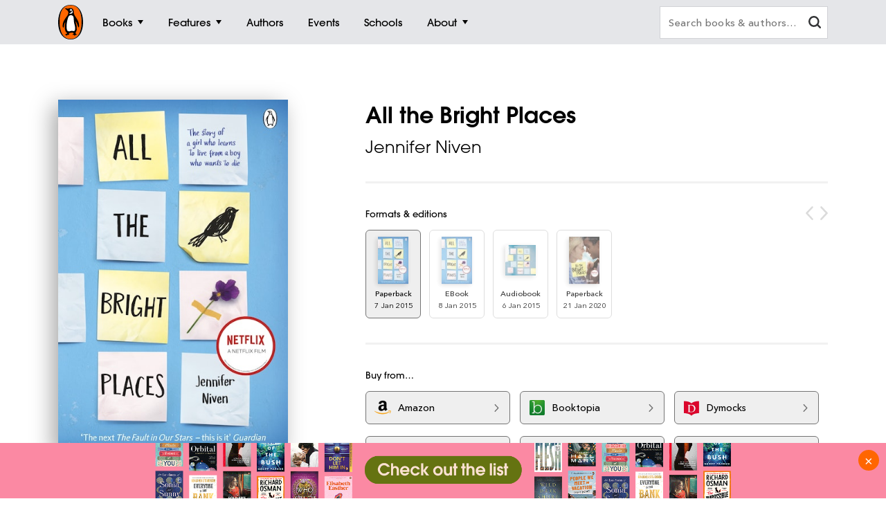

--- FILE ---
content_type: text/html; charset=utf-8
request_url: https://www.penguin.com.au/books/all-the-bright-places-9780141357034
body_size: 13853
content:
<!DOCTYPE html>
<html lang="en" id="Html" runat="server" class="Desktop Chrome">
<head>
    <title>All the Bright Places by Jennifer Niven - Penguin Books Australia</title>
    <meta charset="utf-8"/>
    <meta http-equiv="X-UA-Compatible" content="IE=edge">
    <meta name="description" content="The Fault in Our Stars meets Eleanor and Park in this compelling and beautiful story about a girl who learns to live from a boy who intends to die.">
    <meta name="viewport" content="width=device-width, initial-scale=1">
    <meta name="theme-color" content="#000000">
    <meta property="og:description" content="The Fault in Our Stars meets Eleanor and Park in this compelling and beautiful story about a girl who learns to live from a boy who intends to die.">
    <meta property="og:image" content="https://cdn2.penguin.com.au/covers/400/9780141357034.jpg">
    <meta property="og:type" content="article">
    <meta property="og:url" content="">
    <meta property="og:title" content="All the Bright Places by Jennifer Niven">
    <link rel="shortcut icon" type="image/png" href="/img/favicon.png" />
    <link rel="apple-touch-icon" type="image/png" href="/img/apple-touch-icon.png" />
        <link rel="canonical" href="https://www.penguin.com.au/books/all-the-bright-places-9780141357034" />
    <!-- Google Tag Manager -->
    <script nonce="wrzIaQtub8QzTCaVidislg==">
        window.gtmId = 'GTM-KDHMXFJ';
        window.facebookClientID = '';
        window.facebookScope = '';
        window.siteUrl = 'https://www.penguin.com.au/';
    </script>


    <!-- Facebook Pixel Code -->
    <script nonce="wrzIaQtub8QzTCaVidislg==">
    !function(f,b,e,v,n,t,s){if(f.fbq)return;n=f.fbq=function(){n.callMethod?
    n.callMethod.apply(n,arguments):n.queue.push(arguments)};if(!f._fbq)f._fbq=n;
    n.push=n;n.loaded=!0;n.version='2.0';n.queue=[];t=b.createElement(e);t.async=!0;
    t.src=v;s=b.getElementsByTagName(e)[0];s.parentNode.insertBefore(t,s)}(window,
    document,'script','https://connect.facebook.net/en_US/fbevents.js');

    fbq('init', 293345124787451);
fbq('init', 293979558054942);    
    fbq('track', "PageView");
    </script>
    <noscript>
    <img height="1" width="1" style="display:none" src="https://www.facebook.com/tr?id=293345124787451&ev=PageView&noscript=1" />
        <img height="1" width="1" style="display:none" src="https://www.facebook.com/tr?id=293979558054942&ev=PageView&noscript=1" />
    </noscript>
    <!-- End Facebook Pixel Code -->

    <link rel="stylesheet" type="text/css" href="//fast.fonts.net/cssapi/ec924176-7393-4306-a864-d7f4b10ff6da.css" />

    <link rel="stylesheet" type="text/css" href="/dist/styles.css?v=20260122001626&amp;v=KLvnJh0IoaZTjPZQ2pY2-XIUomVoX6wdA38UxCbH7WA" />
    <script src="https://www.google.com/recaptcha/api.js?render=6Ld6r3smAAAAANHpBbNjA8OF6RWIBoCHHje6BmN2" async defer></script>
    <script nonce="wrzIaQtub8QzTCaVidislg==">
        window.recaptchaKey = '6Ld6r3smAAAAANHpBbNjA8OF6RWIBoCHHje6BmN2';
    </script>
    <script async type="text/javascript" src="https://static.klaviyo.com/onsite/js/klaviyo.js?company_id=SXx9da"></script>
    
</head>
<body class="book-page ">

<!-- Google Tag Manager -->
<noscript>
    <iframe src="https://www.googletagmanager.com/ns.html?id=GTM-KDHMXFJ" height="0" width="0"
            class="gtm-iframe"></iframe>
</noscript>

<a href="#skip-to-content" class="skip-to-content">> Skip to content</a>
<div class="c-page-dimmer"></div>
<nav class="c-nav">
    <div class="c-nav__gutters">
        <div class="c-nav__container">
            <a class="c-nav__logo" href="/">
                <span class="accessibility">Penguin homepage</span>
                <svg class="c-nav__logo-svg">
                    <use xlink:href="/img/icons.svg#logo"></use>
                </svg>
            </a>

            
                	<a class="c-nav__primary c-nav__primary--books  js-trigger" href="/books">
		<span class="c-nav__primary-title">Books</span>
			<span class="c-nav__primary-icon"></span>
	</a>
		<div class="c-nav__dest">
			<div class="c-nav__cols c-nav__cols--books  ">
				
						<div class="c-nav__col">
							<a class="c-nav__heading js-sub-trigger" href="/browse/fiction">
								<span>Fiction</span>
								<svg class="c-nav__heading-icon">
									<use xlink:href="/img/icons.svg#heading-icon"></use>
								</svg>
							</a>
								<ul class="c-nav__links ">
										<li>
											<a class="c-nav__link" href="/browse/action-and-adventure">Action &amp; adventure</a>
										</li>
										<li>
											<a class="c-nav__link" href="/browse/classics">Classics</a>
										</li>
										<li>
											<a class="c-nav__link" href="/browse/contemporary-fiction">Contemporary fiction</a>
										</li>
										<li>
											<a class="c-nav__link" href="/browse/crime-and-thrillers">Crime &amp; thrillers</a>
										</li>
										<li>
											<a class="c-nav__link" href="/browse/fantasy">Fantasy</a>
										</li>
										<li>
											<a class="c-nav__link" href="/browse/literary-fiction">General &amp; literary fiction</a>
										</li>
										<li>
											<a class="c-nav__link" href="/browse/graphic-novels-and-manga">Graphic novels</a>
										</li>
										<li>
											<a class="c-nav__link" href="/browse/historical-fiction">Historical fiction</a>
										</li>
										<li>
											<a class="c-nav__link" href="/browse/romance">Romance</a>
										</li>
										<li>
											<a class="c-nav__link" href="/browse/short-stories-and-anthologies">Short stories</a>
										</li>
										<li class="c-nav__view-all-wrap">
											<a class="c-nav__view-all" href="/browse/fiction">View all fiction</a>
										</li>
								</ul>
						</div>
						<div class="c-nav__col">
							<a class="c-nav__heading js-sub-trigger" href="/browse/non-fiction">
								<span>Non-fiction</span>
								<svg class="c-nav__heading-icon">
									<use xlink:href="/img/icons.svg#heading-icon"></use>
								</svg>
							</a>
								<ul class="c-nav__links ">
										<li>
											<a class="c-nav__link" href="/browse/art-music-and-photography">Art, music &amp; photography</a>
										</li>
										<li>
											<a class="c-nav__link" href="/browse/biography-and-memoir">Biography &amp; memoir</a>
										</li>
										<li>
											<a class="c-nav__link" href="/browse/business-and-finance">Business &amp; finance</a>
										</li>
										<li>
											<a class="c-nav__link" href="/browse/computing-and-technology">Computing &amp; technology</a>
										</li>
										<li>
											<a class="c-nav__link" href="/browse/food-and-drink">Food &amp; drink</a>
										</li>
										<li>
											<a class="c-nav__link" href="/browse/health-and-lifestyle">Health &amp; lifestyle</a>
										</li>
										<li>
											<a class="c-nav__link" href="/browse/history">History</a>
										</li>
										<li>
											<a class="c-nav__link" href="/browse/politics-and-law">Politics &amp; law</a>
										</li>
										<li>
											<a class="c-nav__link" href="/browse/society-and-culture">Society &amp; culture</a>
										</li>
										<li>
											<a class="c-nav__link" href="/browse/travel">Travel</a>
										</li>
										<li class="c-nav__view-all-wrap">
											<a class="c-nav__view-all" href="/browse/non-fiction">View all non-fiction</a>
										</li>
								</ul>
						</div>
						<div class="c-nav__col">
							<a class="c-nav__heading js-sub-trigger" href="/childrens-books">
								<span>Children&#x27;s books</span>
								<svg class="c-nav__heading-icon">
									<use xlink:href="/img/icons.svg#heading-icon"></use>
								</svg>
							</a>
								<ul class="c-nav__links ">
										<li>
											<a class="c-nav__link" href="/childrens-books/0-2">Ages 0 - 2</a>
										</li>
										<li>
											<a class="c-nav__link" href="/childrens-books/3-5">Ages 3 - 5</a>
										</li>
										<li>
											<a class="c-nav__link" href="/childrens-books/6-8">Ages 6 - 8</a>
										</li>
										<li>
											<a class="c-nav__link" href="/childrens-books/9-11">Ages 9 - 11</a>
										</li>
										<li>
											<a class="c-nav__link" href="/childrens-books/12-13">Ages 12 - 13</a>
										</li>
										<li>
											<a class="c-nav__link" href="/childrens-books/young-adult">Young adult</a>
										</li>
										<li class="c-nav__view-all-wrap">
											<a class="c-nav__view-all" href="/childrens-books">View all children&#x27;s books</a>
										</li>
								</ul>
						</div>
						<div class="c-nav__col">
							<a class="c-nav__heading js-sub-trigger" href="/books">
								<span>Popular links</span>
								<svg class="c-nav__heading-icon">
									<use xlink:href="/img/icons.svg#heading-icon"></use>
								</svg>
							</a>
								<ul class="c-nav__links c-nav__links--popular">
										<li>
											<a class="c-nav__link" href="/books/new-releases">New releases</a>
										</li>
										<li>
											<a class="c-nav__link" href="/books/bestsellers">Bestsellers</a>
										</li>
										<li>
											<a class="c-nav__link" href="/books/coming-soon">Coming soon</a>
										</li>
										<li>
											<a class="c-nav__link" href="/books/lists">Our lists</a>
										</li>
										<li>
											<a class="c-nav__link" href="/browse/classics">Penguin Classics</a>
										</li>
										<li>
											<a class="c-nav__link" href="/books/series">Popular series</a>
										</li>
										<li>
											<a class="c-nav__link" href="/young-readers/series">Young readers series</a>
										</li>
										<li>
											<a class="c-nav__link" href="/audiobooks">Audiobooks</a>
										</li>
										<li>
											<a class="c-nav__link" href="/fresh-voices ">Fresh Voices</a>
										</li>
								</ul>
								<div class="c-nav__subsidiaries">
										<a class="c-nav__subsidiary" href="/puffin">
											<svg class="c-nav__puffin">
												<use xlink:href="/img/icons.svg#nav__puffin"></use>
											</svg>
											<div>Penguin Kids</div>
										</a>
									<a class="c-nav__subsidiary" href="/dk">
										<svg class="c-nav__dk">
											<use xlink:href="/img/icons.svg#dk"></use>
										</svg>
										<div>DK</div>
									</a>
								</div>
						</div>
				
			</div>
		</div>
	<a class="c-nav__primary c-nav__primary--features  js-trigger" href="/features">
		<span class="c-nav__primary-title">Features</span>
			<span class="c-nav__primary-icon"></span>
	</a>
		<div class="c-nav__dest">
			<div class="c-nav__cols c-nav__cols--features  ">
				<ul>
						<li class="c-nav__col">
							<a class="c-nav__feature-link" href="/news">
								<div>
									<img src="https://prh.imgix.net/header/news.jpg?w=184&h=92&auto=format" loading="lazy" width="92" height="46" alt="News" />
									<div class="c-nav__feature-link-border"></div>
								</div>
								<span>News</span>
							</a>
						</li>
						<li class="c-nav__col">
							<a class="c-nav__feature-link" href="/extracts">
								<div>
									<img src="https://prh.imgix.net/header/extracts.jpg?w=184&h=92&auto=format" loading="lazy" width="92" height="46" alt="Extracts" />
									<div class="c-nav__feature-link-border"></div>
								</div>
								<span>Extracts</span>
							</a>
						</li>
						<li class="c-nav__col">
							<a class="c-nav__feature-link" href="/articles">
								<div>
									<img src="https://prh.imgix.net/header/articles.jpg?w=184&h=92&auto=format" loading="lazy" width="92" height="46" alt="Articles" />
									<div class="c-nav__feature-link-border"></div>
								</div>
								<span>Articles</span>
							</a>
						</li>
						<li class="c-nav__col">
							<a class="c-nav__feature-link" href="/recipes">
								<div>
									<img src="https://prh.imgix.net/header/recipes.jpg?w=184&h=92&auto=format" loading="lazy" width="92" height="46" alt="Recipes" />
									<div class="c-nav__feature-link-border"></div>
								</div>
								<span>Recipes</span>
							</a>
						</li>
						<li class="c-nav__col">
							<a class="c-nav__feature-link" href="/qa">
								<div>
									<img src="https://prh.imgix.net/header/qa.jpg?w=184&h=92&auto=format" loading="lazy" width="92" height="46" alt="Q&amp;A" />
									<div class="c-nav__feature-link-border"></div>
								</div>
								<span>Q&amp;A</span>
							</a>
						</li>
						<li class="c-nav__col">
							<a class="c-nav__feature-link" href="/activities">
								<div>
									<img src="https://prh.imgix.net/header/activities.jpg?w=184&h=92&auto=format" loading="lazy" width="92" height="46" alt="Activities" />
									<div class="c-nav__feature-link-border"></div>
								</div>
								<span>Activities</span>
							</a>
						</li>
						<li class="c-nav__col">
							<a class="c-nav__feature-link" href="/book-clubs">
								<div>
									<img src="https://prh.imgix.net/header/book-club.jpg?w=184&h=92&auto=format" loading="lazy" width="92" height="46" alt="Book clubs" />
									<div class="c-nav__feature-link-border"></div>
								</div>
								<span>Book clubs</span>
							</a>
						</li>
						<li class="c-nav__col">
							<a class="c-nav__feature-link" href="/schools ">
								<div>
									<img src="https://prh.imgix.net/header/teachers-notes.jpg?w=184&h=92&auto=format" loading="lazy" width="92" height="46" alt="Teachers&#x27; Resources" />
									<div class="c-nav__feature-link-border"></div>
								</div>
								<span>Teachers&#x27; Resources</span>
							</a>
						</li>
				</ul>
					<a href="/features" class="c-nav__view-all">View all features</a>
			</div>
		</div>
	<a class="c-nav__primary c-nav__primary--authors  " href="/authors">
		<span class="c-nav__primary-title">Authors</span>
	</a>
	<a class="c-nav__primary c-nav__primary--events  " href="/events">
		<span class="c-nav__primary-title">Events</span>
	</a>
	<a class="c-nav__primary c-nav__primary--schools  " href="/schools">
		<span class="c-nav__primary-title">Schools</span>
	</a>
	<a class="c-nav__primary c-nav__primary--about c-nav__primary--features js-trigger" href="/about">
		<span class="c-nav__primary-title">About</span>
			<span class="c-nav__primary-icon"></span>
	</a>
		<div class="c-nav__dest">
			<div class="c-nav__cols c-nav__cols--about  c-nav__cols--features c-nav__cols--about-padding">
				<ul>
						<li class="c-nav__col">
							<a class="c-nav__feature-link" href="/contact">
								<div>
									<img src="https://prh.imgix.net/header/contact-us.jpg?w=184&h=92&auto=format" loading="lazy" width="92" height="46" alt="Contact Us" />
									<div class="c-nav__feature-link-border"></div>
								</div>
								<span>Contact Us</span>
							</a>
						</li>
						<li class="c-nav__col">
							<a class="c-nav__feature-link" href="/careers">
								<div>
									<img src="https://prh.imgix.net/header/qa.jpg?w=184&h=92&auto=format" loading="lazy" width="92" height="46" alt="Work With Us" />
									<div class="c-nav__feature-link-border"></div>
								</div>
								<span>Work With Us</span>
							</a>
						</li>
						<li class="c-nav__col">
							<a class="c-nav__feature-link" href="/community-social-responsibility">
								<div>
									<img src="https://prh.imgix.net/header/news.jpg?w=184&h=92&auto=format" loading="lazy" width="92" height="46" alt="Social Impact" />
									<div class="c-nav__feature-link-border"></div>
								</div>
								<span>Social Impact</span>
							</a>
						</li>
						<li class="c-nav__col">
							<a class="c-nav__feature-link" href="/getting-published">
								<div>
									<img src="https://prh.imgix.net/header/contact.jpg?w=184&h=92&auto=format" loading="lazy" width="92" height="46" alt="Getting Published" />
									<div class="c-nav__feature-link-border"></div>
								</div>
								<span>Getting Published</span>
							</a>
						</li>
				</ul>
			</div>
		</div>

<a class="c-nav__primary c-nav__primary--more js-trigger" href="#">
	<span class="c-nav__primary-title">More</span>
	<span class="c-nav__primary-icon"></span>
</a>
<div class="c-nav__dest c-nav__dest--more">
	<div class="c-nav__cols">
		<div class="c-nav__col">

			<div class="c-nav__mob-features">
				<a class="c-nav__heading js-sub-trigger" href="#">
					Features
					<svg class="c-nav__heading-icon" xmlns="http://www.w3.org/2000/svg" xmlns:xlink="http://www.w3.org/1999/xlink" viewBox="0 0 18 18">
						<line x1="9" y1="1" x2="9" y2="18" fill="none" stroke="#747578" stroke-linecap="round" stroke-width="2" />
						<line x1="18" y1="9" x2="1" y2="9" fill="none" stroke="#747578" stroke-linecap="round" stroke-width="2" />
					</svg>
				</a>
				<ul class="c-nav__links">
						<li><a class="c-nav__link" href="/news">News</a></li>
						<li><a class="c-nav__link" href="/extracts">Extracts</a></li>
						<li><a class="c-nav__link" href="/articles">Articles</a></li>
						<li><a class="c-nav__link" href="/recipes">Recipes</a></li>
						<li><a class="c-nav__link" href="/qa">Q&amp;A</a></li>
						<li><a class="c-nav__link" href="/activities">Activities</a></li>
						<li><a class="c-nav__link" href="/book-clubs">Book clubs</a></li>
						<li><a class="c-nav__link" href="/schools ">Teachers&#x27; Resources</a></li>
							<li><a class="c-nav__link" href="/contact">Contact Us</a></li>
							<li><a class="c-nav__link" href="/careers">Work With Us</a></li>
							<li><a class="c-nav__link" href="/community-social-responsibility">Social Impact</a></li>
							<li><a class="c-nav__link" href="/getting-published">Getting Published</a></li>
				</ul>
			</div>
			<div class="c-nav__mob-features">
				<a class="c-nav__heading js-sub-trigger" href="#">
					About
					<svg class="c-nav__heading-icon" xmlns="http://www.w3.org/2000/svg" xmlns:xlink="http://www.w3.org/1999/xlink" viewBox="0 0 18 18">
						<line x1="9" y1="1" x2="9" y2="18" fill="none" stroke="#747578" stroke-linecap="round" stroke-width="2" />
						<line x1="18" y1="9" x2="1" y2="9" fill="none" stroke="#747578" stroke-linecap="round" stroke-width="2" />
					</svg>
				</a>
				<ul class="c-nav__links">
							<li><a class="c-nav__link" href="/contact">Contact Us</a></li>
							<li><a class="c-nav__link" href="/careers">Work With Us</a></li>
							<li><a class="c-nav__link" href="/community-social-responsibility">Social Impact</a></li>
							<li><a class="c-nav__link" href="/getting-published">Getting Published</a></li>
				</ul>
			</div>
			<a class="c-nav__feature-link" href="/authors"><span>Authors</span></a>
			<a class="c-nav__feature-link" href="/events"><span>Events</span></a>
			<a class="c-nav__feature-link" href="/schools"><span>Schools</span></a>

		</div>
	</div>
</div>
            
            <button class="c-nav__search-btn" type="button">
                <svg class="c-nav-search__mag-glass" xmlns="http://www.w3.org/2000/svg" viewBox="0 0 22.44 21.94">
                    <use xlink:href="/img/icons.svg#mag-glass"></use>
                </svg>
            </button>
            <div class="c-nav-search">
                <form action="/search">
                    <div class="c-nav-search__bar">
                        <label for="search" class="accessibility">Search books and authors</label>
                        <input id="search" class="c-nav-search__field" type="text" name="q" spellcheck=false
                               autocomplete="off" placeholder="Search books &amp; authors&hellip;" value=""/>
                        <div class="c-nav-search__field-placeholder"></div>
                        <button class="c-nav-search__field-btn" type="button" aria-label="clear search input">
                            <svg class="c-nav-search__mag-glass desktop-search" xmlns="http://www.w3.org/2000/svg" viewBox="0 0 22.44 21.94">
                                <use xlink:href="/img/icons.svg#mag-glass"></use>
                            </svg>
                            <svg class="c-nav-search__close" xmlns="http://www.w3.org/2000/svg" xmlns:xlink="http://www.w3.org/1999/xlink" viewBox="0 0 16 16">
                                <use xlink:href="/img/icons.svg#close"></use>
                            </svg>
                        </button>
                        <div class="c-nav-search__autocomplete">
                        </div>
                    </div>
                </form>
            </div>
        </div>
    </div>
</nav>
<div class="c-filters-panel">
</div>
<!-- Content -->
<div id="skip-to-content"></div>
<div class="page-content">
    
<div id="extra-media-data" class="data-storage">[]</div>

<div id="book-data" class="data-storage" 
     data-id="26315"
     data-name="All the Bright Places"
     data-isbn="9780141357034"
     data-price="19.9900"
     data-bic="5AN, YFB, YFHR, YFM, YFN"
     data-subjects="["Children\u0027s and YA fiction"]">
</div>

<div id="look-inside-data" class="data-storage"
     data-query="?jscmd=viewapi&bibkeys=ISBN:9780141357034,ISBN:9780141357041,ISBN:9780553552201,ISBN:9780241395967"
     data-is-hidden="false"
     data-isbns="[9780141357034,9780141357041,9780553552201,9780241395967]">
</div>

<div class="c-book-details js-book-details">
    <div class="l-gutters">
        <div class="l-container">
            <div class="c-book-details__columns">
                <div class="c-book-details__column">
                    <!-- 26315 -->
                    <div class="c-book-details__cover">
        <a class="c-book-details__magnify" href="https://cdn2.penguin.com.au/covers/original/9780141357034.jpg">
            <img class="c-book-details__cover-img" srcset="https://cdn2.penguin.com.au/covers/50/9780141357034.jpg 50w, https://cdn2.penguin.com.au/covers/150/9780141357034.jpg 150w, https://cdn2.penguin.com.au/covers/400/9780141357034.jpg 400w" sizes="(max-width: 400px) 50vw, 400px" src="https://cdn2.penguin.com.au/covers/400/9780141357034.jpg" alt="All the Bright Places" />
        </a>
    <div class="c-book-details__penguin"></div>
</div>

                   
                        <!-- Buttons -->
                        <div class="c-book-details__nav c-book-details__nav--spaced">
                        </div>
         
                    <!-- Mobile Gallery -->


                    <!-- Edition Details -->
<div class="c-book-details__info c-book-details__info--tablet">

    <ul>
        <li><span>Published:</span> 7 January 2015</li>
        <li><span>ISBN:</span> 9780141357034</li>
        <li><span>Imprint:</span> Penguin</li>
        <li><span>Format:</span> Paperback</li>
            <li><span>Pages:</span> 432</li>
            <li><span>RRP:</span> $19.99</li>
    </ul>

    <div>
            <div class="c-book-details__tags">
                <div class="c-book-details__tags-heading">Categories:</div>
                <ul>
                        <li><a href="/browse/childrens-and-ya-fiction">Children&#x27;s and YA fiction</a></li>
                </ul>
            </div>
    </div>

</div>

                </div>


                <div class="c-book-details__column">

                    <h1 class="c-book-details__title">All the Bright Places</h1>
<p class="c-book-details__subtitle"></p>

    <ul class="c-book-details__authors ">
            <li>
                <a class="c-book-details__author" href="/authors/../authors/jennifer-niven">Jennifer Niven</a>
            </li>
    </ul>


                    <hr class="hr hr--sml">

                    <!-- Editions -->
                        <div class="c-editions">
                            <div class="c-editions__heading">Formats &amp; editions</div>
                            <div class="swiper-button-prev swiper-button-prev--rounded"></div>
                            <div class="swiper-button-next swiper-button-next--rounded"></div>
                            <div class="swiper" data-initial-index="0">
                                <div class="swiper-container">
                                    <div class="swiper-wrapper">
                                            <div class="swiper-slide">
                                                <a href="/books/all-the-bright-places-9780141357034">
                                                    <div class="c-editions__edition">
                                                        <div class="c-editions__cover">
                                                                <div>
                                                                    <img src="https://cdn2.penguin.com.au/covers/50/9780141357034.jpg" alt="" />
                                                                </div>
                                                        </div>
                                                        <div class="c-editions__format">Paperback</div>
                                                        <div class="c-editions__format-date">7 Jan 2015</div>
                                                    </div>
                                                </a>
                                            </div>
                                            <div class="swiper-slide">
                                                <a href="/books/all-the-bright-places-9780141357041">
                                                    <div class="c-editions__edition">
                                                        <div class="c-editions__cover">
                                                                <div>
                                                                    <img src="https://cdn2.penguin.com.au/covers/50/9780141357041.jpg" alt="" />
                                                                </div>
                                                        </div>
                                                        <div class="c-editions__format">EBook</div>
                                                        <div class="c-editions__format-date">8 Jan 2015</div>
                                                    </div>
                                                </a>
                                            </div>
                                            <div class="swiper-slide">
                                                <a href="/books/all-the-bright-places-9780553552201">
                                                    <div class="c-editions__edition">
                                                        <div class="c-editions__cover">
                                                                <div>
                                                                    <img src="https://cdn2.penguin.com.au/covers/50/9780553552201.jpg" alt="" />
                                                                </div>
                                                        </div>
                                                        <div class="c-editions__format">Audiobook</div>
                                                        <div class="c-editions__format-date">6 Jan 2015</div>
                                                    </div>
                                                </a>
                                            </div>
                                            <div class="swiper-slide">
                                                <a href="/books/all-the-bright-places-9780241395967">
                                                    <div class="c-editions__edition">
                                                        <div class="c-editions__cover">
                                                                <div>
                                                                    <img src="https://cdn2.penguin.com.au/covers/50/9780241395967.jpg" alt="" />
                                                                </div>
                                                        </div>
                                                        <div class="c-editions__format">Paperback</div>
                                                        <div class="c-editions__format-date">21 Jan 2020</div>
                                                    </div>
                                                </a>
                                            </div>
                                    </div>
                                </div>
                            </div>
                        </div>
                        <hr class="hr hr--sml">

                    <!-- Retailers -->
                            <div data-show-phone="9" data-show-tablet="9" data-show-desktop="9"
         class="c-retailers v4">
        <div class="c-retailers__heading">Buy from&hellip;</div>
        <div class="c-retailers__container">
                <a href="https://www.amazon.com.au/dp/0141357037?_encoding=UTF8&amp;tag=prhau08-22" target="_blank" class="c-retailers__retailer" data-retailer="Amazon"
                   data-format="Physical">
                    <img class="c-retailers__retailer-icon" width="30" alt="" src="https://cdn2.penguin.com.au/content/retailer-icons/amazon@2x.png" />
                    <span class="c-retailers__retailer-name">Amazon</span>
                    <svg class="c-retailers__retailer-arrow" xmlns="http://www.w3.org/2000/svg" viewBox="0 0 5.35 10.06">
                        <path fill-rule="evenodd"
                              d="M.19,1.16,3.8,5,.19,8.89a.72.72,0,0,0,0,1,.6.6,0,0,0,.86,0s0,0,0,0L5.16,5.51a.72.72,0,0,0,0-1L1.09.2a.6.6,0,0,0-.86,0s0,0,0,0A.71.71,0,0,0,.19,1.16Z"/>
                    </svg>
                </a>
                <a href="//booktopia.sjv.io/c/1298845/607517/9632?u=http://www.booktopia.com.au/link/prod9780141357034.html" target="_blank" class="c-retailers__retailer" data-retailer="Booktopia"
                   data-format="Physical">
                    <img class="c-retailers__retailer-icon" width="30" alt="" src="https://cdn2.penguin.com.au/content/retailer-icons/booktopia@2x.png" />
                    <span class="c-retailers__retailer-name">Booktopia</span>
                    <svg class="c-retailers__retailer-arrow" xmlns="http://www.w3.org/2000/svg" viewBox="0 0 5.35 10.06">
                        <path fill-rule="evenodd"
                              d="M.19,1.16,3.8,5,.19,8.89a.72.72,0,0,0,0,1,.6.6,0,0,0,.86,0s0,0,0,0L5.16,5.51a.72.72,0,0,0,0-1L1.09.2a.6.6,0,0,0-.86,0s0,0,0,0A.71.71,0,0,0,.19,1.16Z"/>
                    </svg>
                </a>
                    <span class='c-retailers__line-break'></span>
                <a href="https://www.dymocks.com.au/9780141357034" target="_blank" class="c-retailers__retailer" data-retailer="Dymocks"
                   data-format="Physical">
                    <img class="c-retailers__retailer-icon" width="30" alt="" src="https://cdn2.penguin.com.au/content/retailer-icons/dymocks@2x.png" />
                    <span class="c-retailers__retailer-name">Dymocks</span>
                    <svg class="c-retailers__retailer-arrow" xmlns="http://www.w3.org/2000/svg" viewBox="0 0 5.35 10.06">
                        <path fill-rule="evenodd"
                              d="M.19,1.16,3.8,5,.19,8.89a.72.72,0,0,0,0,1,.6.6,0,0,0,.86,0s0,0,0,0L5.16,5.51a.72.72,0,0,0,0-1L1.09.2a.6.6,0,0,0-.86,0s0,0,0,0A.71.71,0,0,0,.19,1.16Z"/>
                    </svg>
                </a>
                <a href="https://www.qbd.com.au/product/9780141357034.htm" target="_blank" class="c-retailers__retailer" data-retailer="QBD"
                   data-format="Physical">
                    <img class="c-retailers__retailer-icon" width="30" alt="" src="https://cdn2.penguin.com.au/content/retailer-icons/qbd@2x.png" />
                    <span class="c-retailers__retailer-name">QBD</span>
                    <svg class="c-retailers__retailer-arrow" xmlns="http://www.w3.org/2000/svg" viewBox="0 0 5.35 10.06">
                        <path fill-rule="evenodd"
                              d="M.19,1.16,3.8,5,.19,8.89a.72.72,0,0,0,0,1,.6.6,0,0,0,.86,0s0,0,0,0L5.16,5.51a.72.72,0,0,0,0-1L1.09.2a.6.6,0,0,0-.86,0s0,0,0,0A.71.71,0,0,0,.19,1.16Z"/>
                    </svg>
                </a>
                <a href="https://www.readings.com.au/product/9780141357034" target="_blank" class="c-retailers__retailer" data-retailer="Readings"
                   data-format="Physical">
                    <img class="c-retailers__retailer-icon" width="30" alt="" src="https://cdn2.penguin.com.au/content/retailer-icons/readings@2x.png" />
                    <span class="c-retailers__retailer-name">Readings</span>
                    <svg class="c-retailers__retailer-arrow" xmlns="http://www.w3.org/2000/svg" viewBox="0 0 5.35 10.06">
                        <path fill-rule="evenodd"
                              d="M.19,1.16,3.8,5,.19,8.89a.72.72,0,0,0,0,1,.6.6,0,0,0,.86,0s0,0,0,0L5.16,5.51a.72.72,0,0,0,0-1L1.09.2a.6.6,0,0,0-.86,0s0,0,0,0A.71.71,0,0,0,.19,1.16Z"/>
                    </svg>
                </a>
                <a href="https://yourbookstore.io/catalog/search?isbn=9780141357034" target="_blank" class="c-retailers__retailer" data-retailer="Your Bookstore"
                   data-format="Physical">
                    <img class="c-retailers__retailer-icon" width="30" alt="" src="https://cdn2.penguin.com.au/content/retailer-icons/yourbookstore-io.png" />
                    <span class="c-retailers__retailer-name">Your Bookstore</span>
                    <svg class="c-retailers__retailer-arrow" xmlns="http://www.w3.org/2000/svg" viewBox="0 0 5.35 10.06">
                        <path fill-rule="evenodd"
                              d="M.19,1.16,3.8,5,.19,8.89a.72.72,0,0,0,0,1,.6.6,0,0,0,.86,0s0,0,0,0L5.16,5.51a.72.72,0,0,0,0-1L1.09.2a.6.6,0,0,0-.86,0s0,0,0,0A.71.71,0,0,0,.19,1.16Z"/>
                    </svg>
                </a>
                <a href="https://www.abbeys.com.au/api/product.do?isbn=9780141357034" target="_blank" class="c-retailers__retailer" data-retailer="Abbeys"
                   data-format="Physical">
                    <img class="c-retailers__retailer-icon" width="30" alt="" src="https://cdn2.penguin.com.au/content/retailer-icons/abbeys@2x.png" />
                    <span class="c-retailers__retailer-name">Abbeys</span>
                    <svg class="c-retailers__retailer-arrow" xmlns="http://www.w3.org/2000/svg" viewBox="0 0 5.35 10.06">
                        <path fill-rule="evenodd"
                              d="M.19,1.16,3.8,5,.19,8.89a.72.72,0,0,0,0,1,.6.6,0,0,0,.86,0s0,0,0,0L5.16,5.51a.72.72,0,0,0,0-1L1.09.2a.6.6,0,0,0-.86,0s0,0,0,0A.71.71,0,0,0,.19,1.16Z"/>
                    </svg>
                </a>
                <a href="http://www.boomerangbooks.com.au/a/b/book_9780141357034.htm?utm_source=randomhouse&amp;utm_medium=aff&amp;utm_campaign=deeplink" target="_blank" class="c-retailers__retailer" data-retailer="Boomerang"
                   data-format="Physical">
                    <img class="c-retailers__retailer-icon" width="30" alt="" src="https://cdn2.penguin.com.au/content/retailer-icons/boomerang@2x.png" />
                    <span class="c-retailers__retailer-name">Boomerang</span>
                    <svg class="c-retailers__retailer-arrow" xmlns="http://www.w3.org/2000/svg" viewBox="0 0 5.35 10.06">
                        <path fill-rule="evenodd"
                              d="M.19,1.16,3.8,5,.19,8.89a.72.72,0,0,0,0,1,.6.6,0,0,0,.86,0s0,0,0,0L5.16,5.51a.72.72,0,0,0,0-1L1.09.2a.6.6,0,0,0-.86,0s0,0,0,0A.71.71,0,0,0,.19,1.16Z"/>
                    </svg>
                </a>
                    <a href="https://www.booksellers.org.au/find-a-bookshop" target="_blank" class="c-retailers__retailer"
                       data-retailer="Local Retailers" data-format="Physical">
                        <img class="c-retailers__retailer-icon" width="30" alt="Find local retailers" src="https://cdn2.penguin.com.au/img/localretailers@2x.png" />
                        <span class="c-retailers__retailer-name">Find local retailers</span>
                        <svg class="c-retailers__retailer-arrow" xmlns="http://www.w3.org/2000/svg"
                             viewBox="0 0 5.35 10.06">
                            <path fill-rule="evenodd"
                                  d="M.19,1.16,3.8,5,.19,8.89a.72.72,0,0,0,0,1,.6.6,0,0,0,.86,0s0,0,0,0L5.16,5.51a.72.72,0,0,0,0-1L1.09.2a.6.6,0,0,0-.86,0s0,0,0,0A.71.71,0,0,0,.19,1.16Z"/>
                        </svg>
                    </a>
                <a href="https://www.collinsbooks.com.au/catalog/search?utf8=%E2%9C%93&amp;keyword=9780141357034&amp;search_type=core%5Ekeyword" target="_blank" class="c-retailers__retailer" data-retailer="Collins"
                   data-format="Physical">
                    <img class="c-retailers__retailer-icon" width="30" alt="" src="https://cdn2.penguin.com.au/content/retailer-icons/collins@2x.png" />
                    <span class="c-retailers__retailer-name">Collins</span>
                    <svg class="c-retailers__retailer-arrow" xmlns="http://www.w3.org/2000/svg" viewBox="0 0 5.35 10.06">
                        <path fill-rule="evenodd"
                              d="M.19,1.16,3.8,5,.19,8.89a.72.72,0,0,0,0,1,.6.6,0,0,0,.86,0s0,0,0,0L5.16,5.51a.72.72,0,0,0,0-1L1.09.2a.6.6,0,0,0-.86,0s0,0,0,0A.71.71,0,0,0,.19,1.16Z"/>
                    </svg>
                </a>
                <a href="http://www.fishpond.com.au/product_info.php?ref=5343&amp;id=9780141357034" target="_blank" class="c-retailers__retailer" data-retailer="Fishpond"
                   data-format="Physical">
                    <img class="c-retailers__retailer-icon" width="30" alt="" src="https://cdn2.penguin.com.au/content/retailer-icons/fishpond@2x.png" />
                    <span class="c-retailers__retailer-name">Fishpond</span>
                    <svg class="c-retailers__retailer-arrow" xmlns="http://www.w3.org/2000/svg" viewBox="0 0 5.35 10.06">
                        <path fill-rule="evenodd"
                              d="M.19,1.16,3.8,5,.19,8.89a.72.72,0,0,0,0,1,.6.6,0,0,0,.86,0s0,0,0,0L5.16,5.51a.72.72,0,0,0,0-1L1.09.2a.6.6,0,0,0-.86,0s0,0,0,0A.71.71,0,0,0,.19,1.16Z"/>
                    </svg>
                </a>
                <a href="https://www.gleebooks.com.au/?s=9780141357034&amp;post_type=product" target="_blank" class="c-retailers__retailer" data-retailer="Gleebooks"
                   data-format="Physical">
                    <img class="c-retailers__retailer-icon" width="30" alt="" src="https://cdn2.penguin.com.au/content/retailer-icons/gleebooks.png" />
                    <span class="c-retailers__retailer-name">Gleebooks</span>
                    <svg class="c-retailers__retailer-arrow" xmlns="http://www.w3.org/2000/svg" viewBox="0 0 5.35 10.06">
                        <path fill-rule="evenodd"
                              d="M.19,1.16,3.8,5,.19,8.89a.72.72,0,0,0,0,1,.6.6,0,0,0,.86,0s0,0,0,0L5.16,5.51a.72.72,0,0,0,0-1L1.09.2a.6.6,0,0,0-.86,0s0,0,0,0A.71.71,0,0,0,.19,1.16Z"/>
                    </svg>
                </a>
                <a href="https://www.harryhartog.com.au/searches?q=9780141357034" target="_blank" class="c-retailers__retailer" data-retailer="Harry Hartog"
                   data-format="Physical">
                    <img class="c-retailers__retailer-icon" width="30" alt="" src="https://cdn2.penguin.com.au/content/retailer-icons/hh@2x.png" />
                    <span class="c-retailers__retailer-name">Harry Hartog</span>
                    <svg class="c-retailers__retailer-arrow" xmlns="http://www.w3.org/2000/svg" viewBox="0 0 5.35 10.06">
                        <path fill-rule="evenodd"
                              d="M.19,1.16,3.8,5,.19,8.89a.72.72,0,0,0,0,1,.6.6,0,0,0,.86,0s0,0,0,0L5.16,5.51a.72.72,0,0,0,0-1L1.09.2a.6.6,0,0,0-.86,0s0,0,0,0A.71.71,0,0,0,.19,1.16Z"/>
                    </svg>
                </a>
                <a href="https://australia.kinokuniya.com/bw/9780141357034" target="_blank" class="c-retailers__retailer" data-retailer="Kinokuniya"
                   data-format="Physical">
                    <img class="c-retailers__retailer-icon" width="30" alt="" src="https://cdn2.penguin.com.au/content/retailer-icons/kinokuniya@2x.png" />
                    <span class="c-retailers__retailer-name">Kinokuniya</span>
                    <svg class="c-retailers__retailer-arrow" xmlns="http://www.w3.org/2000/svg" viewBox="0 0 5.35 10.06">
                        <path fill-rule="evenodd"
                              d="M.19,1.16,3.8,5,.19,8.89a.72.72,0,0,0,0,1,.6.6,0,0,0,.86,0s0,0,0,0L5.16,5.51a.72.72,0,0,0,0-1L1.09.2a.6.6,0,0,0-.86,0s0,0,0,0A.71.71,0,0,0,.19,1.16Z"/>
                    </svg>
                </a>
                <a href="http://www.robinsonsbooks.com.au/details.cgi?ITEMNO=9780141357034" target="_blank" class="c-retailers__retailer" data-retailer="Robinsons"
                   data-format="Physical">
                    <img class="c-retailers__retailer-icon" width="30" alt="" src="https://cdn2.penguin.com.au/content/retailer-icons/robinsons@2x.png" />
                    <span class="c-retailers__retailer-name">Robinsons</span>
                    <svg class="c-retailers__retailer-arrow" xmlns="http://www.w3.org/2000/svg" viewBox="0 0 5.35 10.06">
                        <path fill-rule="evenodd"
                              d="M.19,1.16,3.8,5,.19,8.89a.72.72,0,0,0,0,1,.6.6,0,0,0,.86,0s0,0,0,0L5.16,5.51a.72.72,0,0,0,0-1L1.09.2a.6.6,0,0,0-.86,0s0,0,0,0A.71.71,0,0,0,.19,1.16Z"/>
                    </svg>
                </a>
                <a href="https://click.linksynergy.com/deeplink?id=i57NwCpIFRU&amp;mid=40889&amp;murl=http://www.thenile.com.au/books/9780141357034" target="_blank" class="c-retailers__retailer" data-retailer="The Nile"
                   data-format="Physical">
                    <img class="c-retailers__retailer-icon" width="30" alt="" src="https://cdn2.penguin.com.au/content/retailer-icons/the_nile@2x.png" />
                    <span class="c-retailers__retailer-name">The Nile</span>
                    <svg class="c-retailers__retailer-arrow" xmlns="http://www.w3.org/2000/svg" viewBox="0 0 5.35 10.06">
                        <path fill-rule="evenodd"
                              d="M.19,1.16,3.8,5,.19,8.89a.72.72,0,0,0,0,1,.6.6,0,0,0,.86,0s0,0,0,0L5.16,5.51a.72.72,0,0,0,0-1L1.09.2a.6.6,0,0,0-.86,0s0,0,0,0A.71.71,0,0,0,.19,1.16Z"/>
                    </svg>
                </a>
                <a href="https://www.mightyape.com.au/search?s=9780141357034" target="_blank" class="c-retailers__retailer" data-retailer="Mighty Ape"
                   data-format="Physical">
                    <img class="c-retailers__retailer-icon" width="30" alt="" src="https://cdn2.penguin.com.au/content/retailer-icons/mightyape@2x.png" />
                    <span class="c-retailers__retailer-name">Mighty Ape</span>
                    <svg class="c-retailers__retailer-arrow" xmlns="http://www.w3.org/2000/svg" viewBox="0 0 5.35 10.06">
                        <path fill-rule="evenodd"
                              d="M.19,1.16,3.8,5,.19,8.89a.72.72,0,0,0,0,1,.6.6,0,0,0,.86,0s0,0,0,0L5.16,5.51a.72.72,0,0,0,0-1L1.09.2a.6.6,0,0,0-.86,0s0,0,0,0A.71.71,0,0,0,.19,1.16Z"/>
                    </svg>
                </a>
        </div>
            <div class="c-retailers__btns">
                <button class="c-retailers__view-all-btn">View all retailers</button>
            </div>
    </div>

                        <hr class="hr hr--sml">

                    <!-- Mobile Gallery -->


                    <!-- Description -->
                    <div class="c-book-details__expand">
                        <div class="c-book-details__desc ">
                            <span class="c-book-details__keynote"><p><i>The Fault in Our Stars</i> meets <i>Eleanor and Park</i> in this compelling and beautiful story about a girl who learns to live from a boy who intends to die.</p></span>
                            <span><p>Theodore Finch is fascinated by death, and he constantly thinks of ways he might kill himself. But each time, something good, no matter how small, stops him. </p>
<p>Violet Markey lives for the future, counting the days until graduation, when she can escape her Indiana town and her aching grief in the wake of her sister's recent death.</p>
<p>When Finch and Violet meet on the ledge of the bell tower at school, it's unclear who saves whom. And when they pair up on a project to discover the 'natural wonders' of their state, both Finch and Violet make more important discoveries: It's only with Violet that Finch can be himself - a weird, funny, live-out-loud guy who's not such a freak after all. And it's only with Finch that Violet can forget to count away the days and start living them. But as Violet's world grows, Finch's begins to shrink. How far will Violet go to save the boy she has come to love?</p>
<p>An intense, gripping YA novel, perfect for fans of John Green, Jay Asher, Rainbow Rowell, Gayle Forman and Jenny Downham.</p></span>
                        </div>
                        <button class="c-book-details__read-more" type="button">Read more</button>
                    </div>

                    <!-- Edition Details -->
<div class="c-book-details__info c-book-details__info--mob">

    <ul class="c-book-details__info-col">
        <li><span>Published:</span> 7 January 2015</li>
        <li><span>ISBN:</span> 9780141357034</li>
        <li><span>Imprint:</span> Penguin</li>
        <li><span>Format:</span> Paperback</li>
            <li><span>Pages:</span> 432</li>
            <li><span>RRP:</span> $19.99</li>
    </ul>

    <div class="c-book-details__info-col">
            <div class="c-book-details__tags">
                <div class="c-book-details__tags-heading">Categories:</div>
                <ul>
                        <li><a href="/browse/childrens-and-ya-fiction">Children&#x27;s and YA fiction</a></li>
                </ul>
            </div>
    </div>

</div>

                </div>
            </div>
        </div>
    </div>
</div>





    <div class="c-author-about">
        <div class="l-gutters">
            <div class="l-container">
                    <h3 class="c-author-about__heading c-author-about__heading--about-the-author">About the author</h3>
                    <div class="c-author-about__columns">
                        <div class="c-author-about__column">
                            <p class="c-author-about__name">
                                <a href="../authors/jennifer-niven">Jennifer Niven</a>
                            </p>
                            <div class="c-author-about__desc">
                                <p>Jennifer Niven is the #1 <i>New York Times</i> and internationally bestselling author of <i>All the Bright Places, Holding Up the Universe</i> and <i>Breathless</i>. Her books have been translated in over 75 languages and have won literary awards around the world. An Emmy-award winning screenwriter, she co-wrote the script for the <i>All the Bright Places</i> movie— currently streaming on Netflix and starring Elle Fanning and Justice Smith. She is also the author of several narrative nonfiction titles and the Velva Jean historical fiction series. Jennifer divides her time between coastal Georgia and Los Angeles with her husband and literary cats.</p>
                            </div>
                            <button type="button" class="c-author-about__read-more">Read more</button>
                        </div>
                        <div class="c-author-about__column">
                            <a href="../authors/jennifer-niven">
                                    
<script nonce="wrzIaQtub8QzTCaVidislg==">
    document.addEventListener('DOMContentLoaded', function() {
        const authorBgElement = document.querySelector('.author__bg[data-bg-image]');
        if (authorBgElement) {
            const bgImage = authorBgElement.getAttribute('data-bg-image');
            if (bgImage) {
                authorBgElement.style.backgroundImage = 'url(' + bgImage + ')';
            }
        }
    });
</script>

<div class="missing-author">
    <div class="missing-author__bg">
        <div class="author__bg" data-bg-image="https://cdn2.penguin.com.au/covers/400/9780241772492.jpg"></div>
        <img src="[data-uri]" alt="" />
    </div>
    <svg class="missing-author__svg" viewBox="0 0 100 100" width="80%" height="80%">
        <defs>
            <mask id="mask-GUID">
                <rect class="missing-author__mask-rect" width="100%" height="100%" />
                <svg class="missing-author__mask-svg" x="50%" y="50%">
                    <text x="0" y="15" text-anchor="middle">JN</text>
                </svg>
            </mask>
        </defs>
        <circle class="missing-author__circle" mask="url(#mask-GUID)" cx="50" cy="50" r="50" />
    </svg>
</div>
                            </a>
                        </div>
                    </div>
                        <div id="AlsoBy" class=" ">
                            <h4 class="c-author-about__heading c-author-about__heading--also-by ">Also by Jennifer Niven</h4>
                            <div class="c-author-about__books">
                                    <div class="c-author-about__book">
                                        <a href="../books/when-we-were-monsters-9780241772492">
                                                <img src="https://cdn2.penguin.com.au/covers/400/9780241772492.jpg" alt="When We Were Monsters" loading="lazy" />
                                        </a>
                                    </div>
                                    <div class="c-author-about__book">
                                        <a href="../books/holding-up-the-universe-9780141357058">
                                                <img src="https://cdn2.penguin.com.au/covers/400/9780141357058.jpg" alt="Holding Up the Universe" loading="lazy" />
                                        </a>
                                    </div>
                                    <div class="c-author-about__book">
                                        <a href="../books/take-me-with-you-when-you-go-9780241550809">
                                                <img src="https://cdn2.penguin.com.au/covers/400/9780241550809.jpg" alt="Take Me With You When You Go" loading="lazy" />
                                        </a>
                                    </div>
                                    <div class="c-author-about__book">
                                        <a href="../books/breathless-9780241502204">
                                                <img src="https://cdn2.penguin.com.au/covers/400/9780241502204.jpg" alt="Breathless" loading="lazy" />
                                        </a>
                                    </div>
                            </div>
                            <a class="c-author-about__books-see-all" href="../authors/jennifer-niven">See all</a>
                        </div>
            </div>
        </div>
    </div>

<!-- Related Books Section -->

<div id="related-books" data-id="26315" class="c-book-block c-swiper has-more-slides" data-swiper-layout="book">
    <div class="l-gutters">
        <div class="l-container">
            <div class="c-title-bar has-title">
                <div class="c-title-bar__title-wrap">
                    <h3 class="c-title-bar__title">Related titles</h3>
                </div>
                <div class="c-title-bar__nav">
                    <button class="c-title-bar__prev js-swiper-prev" type="button" tabindex="-1" aria-label="Previous slide">
                        <svg class="c-title-bar__arrow" version="1.1" xmlns="http://www.w3.org/2000/svg" viewBox="0 0 568 1024">
                            <path d="M137.166 512l414.398-414.909c22.226-22.169 22.226-58.209 0-80.435-22.169-22.226-58.152-22.226-80.322 0l-454.587 455.098c-22.226 22.226-22.226 58.209 0 80.435l454.587 455.098c22.169 22.226 58.152 22.226 80.322 0 22.226-22.226 22.226-58.209 0-80.492l-414.398-414.796z"></path>
                        </svg>
                    </button>
                    <button class="c-title-bar__next js-swiper-next" type="button" tabindex="-1" aria-label="Next slide">
                        <svg class="c-title-bar__arrow" version="1.1" xmlns="http://www.w3.org/2000/svg" viewBox="0 0 568 1024">
                            <path d="M430.834 512l-414.398-414.909c-22.226-22.169-22.226-58.209 0-80.435 22.169-22.226 58.152-22.226 80.322 0l454.587 455.098c22.226 22.226 22.226 58.209 0 80.435l-454.587 455.098c-22.169 22.226-58.152 22.226-80.322 0-22.226-22.226-22.226-58.209 0-80.492l414.398-414.796z"></path>
                        </svg>
                    </button>
                </div>
            </div>
        </div>
    </div>
    <div class="c-swiper__bounds">
        <div class="c-swiper__container">
            <div class="c-swiper__wrap">
                <!-- Related books will be loaded here via JavaScript -->
            </div>
        </div>
    </div>
</div>





    
<script nonce="wrzIaQtub8QzTCaVidislg==">
    document.addEventListener('DOMContentLoaded', function() {
        const coverBlurElements = document.querySelectorAll('.c-feature-block__cover-blur[data-bg-image]');
        coverBlurElements.forEach(function(element) {
            const bgImage = element.getAttribute('data-bg-image');
            if (bgImage) {
                element.style.backgroundImage = 'url(' + bgImage + ')';
                // Add loaded class to fade in the background
                element.classList.add('is-loaded');
            }
        });
    });
</script>

<div id="discover-more" class="c-feature-block is-double c-swiper" data-swiper-layout="book-hero">
        <div class="l-gutters">
        <div class="l-container">
            <div class="c-title-bar has-title">
                <div class="c-title-bar__title-wrap">
					    <h3 class="c-title-bar__title">Discover more</h3>
                </div>
                <div class="c-title-bar__nav">
                    <button class="c-title-bar__prev js-swiper-prev" aria-label="Previous Carousel Navigation" type="button">
                        <svg class="c-title-bar__arrow" version="1.1" xmlns="http://www.w3.org/2000/svg" viewBox="0 0 568 1024">
                            <path d="M137.166 512l414.398-414.909c22.226-22.169 22.226-58.209 0-80.435-22.169-22.226-58.152-22.226-80.322 0l-454.587 455.098c-22.226 22.226-22.226 58.209 0 80.435l454.587 455.098c22.169 22.226 58.152 22.226 80.322 0 22.226-22.226 22.226-58.209 0-80.492l-414.398-414.796z"></path>
                        </svg>
                    </button>
                    <button class="c-title-bar__next js-swiper-next" aria-label="Next Carousel Navigation" type="button">
                        <svg class="c-title-bar__arrow" version="1.1" xmlns="http://www.w3.org/2000/svg" viewBox="0 0 568 1024">
                            <path d="M430.834 512l-414.398-414.909c-22.226-22.169-22.226-58.209 0-80.435 22.169-22.226 58.152-22.226 80.322 0l454.587 455.098c22.226 22.226 22.226 58.209 0 80.435l-454.587 455.098c-22.169 22.226-58.152 22.226-80.322 0-22.226-22.226-22.226-58.209 0-80.492l414.398-414.796z"></path>
                        </svg>
                    </button>
                </div>
            </div>
        </div>
    </div>

    <div class="c-swiper__bounds">
        <div class="c-swiper__container">
            <div class="c-swiper__wrap">
                    <div class="c-swiper__slide">
                        <div class="c-feature-block__slide">
                            <div class="c-feature-block__heading">Article</div>
                            <div class="c-feature-block__thumb  ">

    
                                <a tabindex="-1" href="/articles/3603-5-books-tobias-madden-thinks-you-should-read"  aria-label="5 books Tobias Madden thinks you should read">
                                        <img src="https://prh.imgix.net/articles/tobias-book-recs.png?w=690&amp;h=344" alt="" loading="lazy" />
                                        <div class="c-swiper__penguin"></div>
                                </a>

                            </div>
                            <div class="c-feature-block__content">
                                <a href="/articles/3603-5-books-tobias-madden-thinks-you-should-read"  aria-label="5 books Tobias Madden thinks you should read">
                                    <div class="c-feature-block__title">5 books Tobias Madden thinks you should read</div>
                                </a>
                                <p class="c-feature-block__desc">Book recommendations from author Tobias Madden for every type of reader.</p>
                            </div>
                        </div>
                    </div>
                    <div class="c-swiper__slide">
                        <div class="c-feature-block__slide">
                            <div class="c-feature-block__heading">Teachers&#x27; notes</div>
                            <div class="c-feature-block__thumb is-cover-blur ">

                                    <div class="c-feature-block__cover-blur" data-bg-image="https://cdn2.penguin.com.au/covers/400/9780141357034.jpg"></div>
    
                                <a tabindex="-1" href="https://www.penguin.com.au/content/resources/All The Bright Places.pdf"  aria-label="All The Bright Places">
                                        <img src="https://cdn2.penguin.com.au/covers/400/9780141357034.jpg?w=690&amp;h=344" alt="" loading="lazy" />
                                        <div class="c-swiper__penguin"></div>
                                </a>

                            </div>
                            <div class="c-feature-block__content">
                                <a href="https://www.penguin.com.au/content/resources/All The Bright Places.pdf"  aria-label="All The Bright Places">
                                    <div class="c-feature-block__title">All The Bright Places</div>
                                </a>
                                <p class="c-feature-block__desc"></p>
                            </div>
                        </div>
                    </div>
            </div>
        </div>
    </div>
</div>

<div class="newsletter newsletter--grey">
    <div class="component__gutters">
        <div class="component__container">
            <h3 class="newsletter__heading">Our top books, exclusive content and competitions. Straight to your inbox.</h3>
            <form class="newsletter__form" data-action="/api/subscribe">
                <p class="newsletter__content">Sign up to our newsletter using your email.</p>
                <input type="hidden" name="SubscriptionId" value="1">
                <div class="newsletter__form-columns">
                    <div class="newsletter__form-column">
                        <div class="InputWrap Required HideError">
                            <div class="InputParent">
                                <div class="Input">
                                    <span class="Placeholder">Enter your email to sign up</span>
                                    <input type="text" name="Email" aria-label="Enter your email to sign up" value="" autocomplete="nope">
                                </div>
                            </div>
                        </div>
                        <div class="newsletter__feedback"></div>
                    </div>
                    <div class="newsletter__form-column">
                        <button class="newsletter__btn" aria-label="Subscribe to Penguin Random House" type="button">
                            <span class="newsletter__btn-text">Subscribe</span>
                            <svg class="newsletter__btn-icon" xmlns="http://www.w3.org/2000/svg" viewBox="0 0 5.35 10.06">
                                <path fill-rule="evenodd" d="M.19,1.16,3.8,5,.19,8.89a.72.72,0,0,0,0,1,.6.6,0,0,0,.86,0s0,0,0,0L5.16,5.51a.72.72,0,0,0,0-1L1.09.2a.6.6,0,0,0-.86,0s0,0,0,0A.71.71,0,0,0,.19,1.16Z"></path>
                            </svg>
                        </button>
                    </div>
                </div>
                <p class="newsletter__form-terms">By clicking subscribe, I acknowledge that I have read and agree to Penguin Books Australia’s <a target="_blank" href="/terms-and-conditions">Terms of Use</a> and <a target="_blank" href="/privacy-statement">Privacy Policy</a>.</p>
            </form>
            <div class="newsletter__success">
                <h3>Thank you! Please check your inbox and confirm your email address to finish signing up.</h3>
            </div>
        </div>
    </div>
</div>

<div class="look-inside"></div>

    
<footer class="c-footer">
    <div class="c-footer__top">
        <div class="l-gutters">
            <div class="l-container">
                <div class="c-footer__top-cols">
                    
                            <div class="c-footer__top-col">
        <ul>
                <li><a href="/about">About</a></li>
                <li><a href="https://www.penguinrandomhouse.com.au/booksellers/" target="_blank">Booksellers</a></li>
                <li><a href="/contact">Contact</a></li>
                <li><a href="/getting-published/">Getting published</a></li>
                <li><a href="/newsletters">Newsletters</a></li>
                <li><a href="/partnerships/">Partnerships</a></li>
                <li><a href="/schools">Penguin Schools</a></li>
                <li><a href="/social-impact">Social Impact</a></li>
        </ul>
    </div>
    <div class="c-footer__top-col">
        <ul>
                <li><a href="/careers">Careers</a></li>
                <li><a href="/community-guidelines">Community guidelines</a></li>
                <li><a href="/about#publishingpartners">Publishing partners</a></li>
                <li><a href="/rights">Rights</a></li>
                <li><a href="/avoid-publishing-scams">Avoid publishing scams</a></li>
                <li><a href="/privacy-statement">Privacy</a></li>
                <li><a href="/terms-and-conditions">Terms of use</a></li>
                <li><a href="/reconciliation-action-plan ">Reconciliation Action Plan</a></li>
                <li><a href="/international-shipping-from-australian-retailers">International Shipping</a></li>
        </ul>
    </div>

                    
                        <div class="c-footer__top-col">
                            <div class="c-footer__social-title">Penguin Books</div>
                            <a class="c-social-icons__icon" target="_blank"
                               href="https://www.facebook.com/PenguinBooksAustralia/"
                               aria-label="Penguin Books Australia on Facebook">
                                
                                <svg class="c-social-icons__svg c-social-icons__svg--facebook">
                                    <use xlink:href="/img/icons.svg#facebook"></use>
                                </svg>
                            </a>
                            <a class="c-social-icons__icon" target="_blank"
                               href="https://www.instagram.com/penguinbooksaus/"
                               aria-label="Penguin Books Australia on Instagram">
                                <svg class="c-social-icons__svg c-social-icons__svg--instagram">
                                    <use xlink:href="/img/icons.svg#instagram"></use>
                                </svg>
                            </a>
                            <a class="c-social-icons__icon" target="_blank"
                               href="https://www.pinterest.com.au/penguinbooksaus/"
                               aria-label="Penguin Books Australia on X">
                                <svg class="c-social-icons__svg c-social-icons__svg--twitter">
                                    <use xlink:href="/img/icons.svg#pinterest"></use>
                                </svg>
                            </a>
                            <a class="c-social-icons__icon" target="_blank"
                               href="https://www.youtube.com/channel/UCm6eRZ5KdeQMJRKAqsEU8ug"
                               aria-label="Penguin Books Australia on Youtube">
                                <svg class="c-social-icons__svg c-social-icons__svg--youtube">
                                    <use xlink:href="/img/icons.svg#youtube"></use>
                                </svg>
                            </a>
                            <a class="c-social-icons__icon" target="_blank"
                               href="https://www.linkedin.com/company/penguinrandomhouseaustralianewzealand/"
                               aria-label="Penguin Random House Australia and New Zealand on LinkedIn">
                                <svg class="c-social-icons__svg">
                                    <use xlink:href="/img/icons.svg#linkedin"></use>
                                </svg>
                            </a>
                            <a class="c-social-icons__icon" target="_blank"
                               href="https://www.tiktok.com/@penguinbooksaus"
                               aria-label="Penguin Random House Australia and New Zealand on LinkedIn">
                                <svg class="c-social-icons__svg c-social-icons__svg--tiktok">
                                    <use xlink:href="/img/icons.svg#tiktok"></use>
                                </svg>
                            </a>
                            <div class="c-footer__social-title">Penguin Teen</div>
                            <a class="c-social-icons__icon" target="_blank"
                               href="https://www.facebook.com/PenguinTeenAustralia/"
                               aria-label="Penguin Teen Australia on Facebook">
                                <svg class="c-social-icons__svg c-social-icons__svg--facebook">
                                    <use xlink:href="/img/icons.svg#facebook"></use>
                                </svg>
                            </a>
                            <a class="c-social-icons__icon" target="_blank"
                               href="https://www.instagram.com/penguinteenaus/"
                               aria-label="Penguin Teen Australia on Instagram">
                                <svg class="c-social-icons__svg c-social-icons__svg--instagram">
                                    <use xlink:href="/img/icons.svg#instagram"></use>
                                </svg>
                            </a>

                            <div class="c-footer__social-title">Penguin Crime &amp; Thrillers</div>
                            <a class="c-social-icons__icon" target="_blank"
                               href="https://www.facebook.com/penguincrimeandthrillers/"
                               aria-label="Penguin Crime and Thrillers on Facebook">
                                <svg class="c-social-icons__svg c-social-icons__svg--facebook">
                                    <use xlink:href="/img/icons.svg#facebook"></use>
                                </svg>
                            </a>
                            <div class="c-footer__social-title">Penguin Audio</div>
                            <a class="c-social-icons__icon" target="_blank"
                               href="https://www.instagram.com/penguinaudioaus/ "
                               aria-label="Penguin Audio on Instagram">
                                <svg class="c-social-icons__svg c-social-icons__svg--instagram">
                                    <use xlink:href="/img/icons.svg#instagram"></use>
                                </svg>
                            </a>
                        </div>
                        <div class="c-footer__top-col">
                            <div class="c-footer__social-title">Penguin Kids</div>
                            <a class="c-social-icons__icon" target="_blank"
                               href="https://www.facebook.com/PenguinKidsAustralia/"
                               aria-label="Penguin Kids on Facebook">
                                <svg class="c-social-icons__svg c-social-icons__svg--facebook">
                                    <use xlink:href="/img/icons.svg#facebook"></use>
                                </svg>
                            </a>
                            <a class="c-social-icons__icon" target="_blank"
                               href="https://www.instagram.com/penguinkidsaustralia"
                               aria-label="Penguin Kids on Instagram">
                                <svg class="c-social-icons__svg c-social-icons__svg--instagram">
                                    <use xlink:href="/img/icons.svg#instagram"></use>
                                </svg>
                            </a>
                            <div class="c-footer__social-title">Puffin</div>
                            <a class="c-social-icons__icon" target="_blank"
                               href="https://www.instagram.com/puffinbooksaus"
                               aria-label="Puffin Books Australia on Instagram">
                                <svg class="c-social-icons__svg c-social-icons__svg--instagram">
                                    <use xlink:href="/img/icons.svg#instagram"></use>
                                </svg>
                            </a>
                            <div class="c-footer__social-title">DK</div>
                            <a class="c-social-icons__icon" target="_blank"
                               href="https://www.facebook.com/dkbooks.au/"
                               aria-label="DK Books Australia on Facebook">
                                <svg class="c-social-icons__svg c-social-icons__svg--facebook">
                                    <use xlink:href="/img/icons.svg#facebook"></use>
                                </svg>
                            </a>
                            <a class="c-social-icons__icon" target="_blank"
                               href="https://www.instagram.com/dkbooksaustralia/"
                               aria-label="Penguin Teen Australia on Instagram">
                                <svg class="c-social-icons__svg c-social-icons__svg--instagram">
                                    <use xlink:href="/img/icons.svg#instagram"></use>
                                </svg>
                            </a>

                        </div>
                </div>
            </div>
        </div>
    </div>
    <div class="c-footer__btm">
        <div class="l-gutters">
            <div class="l-container">
                    <div>
                        <p class="c-footer__company c-footer__company--acknowledgment">We at Penguin Random
                            House Australia acknowledge that Aboriginal and Torres Strait Islander peoples are the
                            Traditional Custodians and the first storytellers of the lands on which we live and
                            work. We honour Aboriginal and Torres Strait Islander peoples' continuous connection to
                            Country, waters, skies and communities. We celebrate Aboriginal and Torres Strait
                            Islander stories, traditions and living cultures; and we pay our respects to Elders past
                            and present.</p>
                    </div>
                <div>
                    <small class="c-footer__recaptcha-text">This
                        site is protected by reCAPTCHA and the Google <a href="https://policies.google.com/privacy">Privacy
                            Policy</a> and <a href="https://policies.google.com/terms">Terms of Service</a>
                        apply.</small>
                </div>
                <div class="c-footer__btm-cols">
                    <div class="c-footer__btm-col">
                        <a href="http://global.penguinrandomhouse.com" aria-label="Penguin Random House Global">
                            <div class="c-footer__logo">
                                <svg class="c-footer__logo-svg">
                                    <use xlink:href="/img/icons.svg#prh-footer"></use>
                                </svg>
                            </div>
                        </a>
                        <p class="c-footer__company">
                            Penguin Books Australia <br/><span>A Penguin Random House Company</span>
                        </p>
                    </div>
                    <div class="c-footer__btm-col">
                        <a class="c-footer__global" href="http://global.penguinrandomhouse.com" aria-label="Penguin Random House Global">global.penguinrandomhouse.com</a>
                    </div>
                </div>
            </div>
        </div>
    </div>
</footer>

</div>
    <script nonce="wrzIaQtub8QzTCaVidislg==">
        document.addEventListener('DOMContentLoaded', function() {
            // Set promotional banner background color
            const bannerElement = document.querySelector('#promotional__banner[data-bg-color]');
            if (bannerElement) {
                const bgColor = bannerElement.getAttribute('data-bg-color');
                if (bgColor) {
                    bannerElement.style.backgroundColor = bgColor;
                }
            }
            
            // Set close button background color
            const closeButton = document.querySelector('.close-button[data-close-color]');
            if (closeButton) {
                const closeColor = closeButton.getAttribute('data-close-color');
                if (closeColor) {
                    closeButton.style.backgroundColor = closeColor;
                }
            }
        });
    </script>
    <div id="promotional__banner" class="promotional__banner--hidden"
         data-bg-color="#fb89a3">
        <div class="promotional__banner--content">
            <a href="https://www.penguin.com.au/books/lists/summer-reading-just-add-penguin">
                <div class="promotional__banner-image--mobile"><img class="promotional__banner-image" src="https://cdn2.penguin.com.au/content/penguin-pop/sr26.gif" height="80" alt="penguin pop image" /></div>
                <div class="promotional__banner-image--desktop"><img class="promotional__banner-image" src="https://cdn2.penguin.com.au/content/penguin-pop/sr26.gif" height="80" alt="penguin pop image" /></div>
            </a>
            <button class="close-button" data-action="hide-banner" data-close-color="ff6600">&times;</button>
        </div>
    </div>

<div id="penguin-modal" class="penguin-modal penguin-modal--hidden">
    <div class="penguin-modal__overlay" data-modal-close></div>
    <div class="penguin-modal__container">
        <button class="penguin-modal__close" type="button" data-modal-close aria-label="Close modal">
            <span>&times;</span>
        </button>
        <div class="penguin-modal__content">
        </div>
    </div>
</div>

<!-- <partial name="Components/VideoTakeover" /> -->

<script src="https://cdn.jsdelivr.net/npm/pubsub-js@1.9.5/src/pubsub.min.js"></script>

<script src="https://cdnjs.cloudflare.com/ajax/libs/jquery/3.7.1/jquery.min.js"></script>
<script src="https://embed.typeform.com/next/embed.js"></script> 

<!-- Search handled server-side -->

<script nonce="wrzIaQtub8QzTCaVidislg==" type="text/javascript" src="/dist/scripts.js?v=20260122001626&amp;v=jGsvQ3-TWOGu3Wn8BziPcr7MDtYa2HqdE6LJiCS7TGE"></script>
    

</body>
</html>

--- FILE ---
content_type: text/html; charset=utf-8
request_url: https://www.google.com/recaptcha/api2/anchor?ar=1&k=6Ld6r3smAAAAANHpBbNjA8OF6RWIBoCHHje6BmN2&co=aHR0cHM6Ly93d3cucGVuZ3Vpbi5jb20uYXU6NDQz&hl=en&v=PoyoqOPhxBO7pBk68S4YbpHZ&size=invisible&anchor-ms=20000&execute-ms=30000&cb=95zoaw8b9zct
body_size: 48557
content:
<!DOCTYPE HTML><html dir="ltr" lang="en"><head><meta http-equiv="Content-Type" content="text/html; charset=UTF-8">
<meta http-equiv="X-UA-Compatible" content="IE=edge">
<title>reCAPTCHA</title>
<style type="text/css">
/* cyrillic-ext */
@font-face {
  font-family: 'Roboto';
  font-style: normal;
  font-weight: 400;
  font-stretch: 100%;
  src: url(//fonts.gstatic.com/s/roboto/v48/KFO7CnqEu92Fr1ME7kSn66aGLdTylUAMa3GUBHMdazTgWw.woff2) format('woff2');
  unicode-range: U+0460-052F, U+1C80-1C8A, U+20B4, U+2DE0-2DFF, U+A640-A69F, U+FE2E-FE2F;
}
/* cyrillic */
@font-face {
  font-family: 'Roboto';
  font-style: normal;
  font-weight: 400;
  font-stretch: 100%;
  src: url(//fonts.gstatic.com/s/roboto/v48/KFO7CnqEu92Fr1ME7kSn66aGLdTylUAMa3iUBHMdazTgWw.woff2) format('woff2');
  unicode-range: U+0301, U+0400-045F, U+0490-0491, U+04B0-04B1, U+2116;
}
/* greek-ext */
@font-face {
  font-family: 'Roboto';
  font-style: normal;
  font-weight: 400;
  font-stretch: 100%;
  src: url(//fonts.gstatic.com/s/roboto/v48/KFO7CnqEu92Fr1ME7kSn66aGLdTylUAMa3CUBHMdazTgWw.woff2) format('woff2');
  unicode-range: U+1F00-1FFF;
}
/* greek */
@font-face {
  font-family: 'Roboto';
  font-style: normal;
  font-weight: 400;
  font-stretch: 100%;
  src: url(//fonts.gstatic.com/s/roboto/v48/KFO7CnqEu92Fr1ME7kSn66aGLdTylUAMa3-UBHMdazTgWw.woff2) format('woff2');
  unicode-range: U+0370-0377, U+037A-037F, U+0384-038A, U+038C, U+038E-03A1, U+03A3-03FF;
}
/* math */
@font-face {
  font-family: 'Roboto';
  font-style: normal;
  font-weight: 400;
  font-stretch: 100%;
  src: url(//fonts.gstatic.com/s/roboto/v48/KFO7CnqEu92Fr1ME7kSn66aGLdTylUAMawCUBHMdazTgWw.woff2) format('woff2');
  unicode-range: U+0302-0303, U+0305, U+0307-0308, U+0310, U+0312, U+0315, U+031A, U+0326-0327, U+032C, U+032F-0330, U+0332-0333, U+0338, U+033A, U+0346, U+034D, U+0391-03A1, U+03A3-03A9, U+03B1-03C9, U+03D1, U+03D5-03D6, U+03F0-03F1, U+03F4-03F5, U+2016-2017, U+2034-2038, U+203C, U+2040, U+2043, U+2047, U+2050, U+2057, U+205F, U+2070-2071, U+2074-208E, U+2090-209C, U+20D0-20DC, U+20E1, U+20E5-20EF, U+2100-2112, U+2114-2115, U+2117-2121, U+2123-214F, U+2190, U+2192, U+2194-21AE, U+21B0-21E5, U+21F1-21F2, U+21F4-2211, U+2213-2214, U+2216-22FF, U+2308-230B, U+2310, U+2319, U+231C-2321, U+2336-237A, U+237C, U+2395, U+239B-23B7, U+23D0, U+23DC-23E1, U+2474-2475, U+25AF, U+25B3, U+25B7, U+25BD, U+25C1, U+25CA, U+25CC, U+25FB, U+266D-266F, U+27C0-27FF, U+2900-2AFF, U+2B0E-2B11, U+2B30-2B4C, U+2BFE, U+3030, U+FF5B, U+FF5D, U+1D400-1D7FF, U+1EE00-1EEFF;
}
/* symbols */
@font-face {
  font-family: 'Roboto';
  font-style: normal;
  font-weight: 400;
  font-stretch: 100%;
  src: url(//fonts.gstatic.com/s/roboto/v48/KFO7CnqEu92Fr1ME7kSn66aGLdTylUAMaxKUBHMdazTgWw.woff2) format('woff2');
  unicode-range: U+0001-000C, U+000E-001F, U+007F-009F, U+20DD-20E0, U+20E2-20E4, U+2150-218F, U+2190, U+2192, U+2194-2199, U+21AF, U+21E6-21F0, U+21F3, U+2218-2219, U+2299, U+22C4-22C6, U+2300-243F, U+2440-244A, U+2460-24FF, U+25A0-27BF, U+2800-28FF, U+2921-2922, U+2981, U+29BF, U+29EB, U+2B00-2BFF, U+4DC0-4DFF, U+FFF9-FFFB, U+10140-1018E, U+10190-1019C, U+101A0, U+101D0-101FD, U+102E0-102FB, U+10E60-10E7E, U+1D2C0-1D2D3, U+1D2E0-1D37F, U+1F000-1F0FF, U+1F100-1F1AD, U+1F1E6-1F1FF, U+1F30D-1F30F, U+1F315, U+1F31C, U+1F31E, U+1F320-1F32C, U+1F336, U+1F378, U+1F37D, U+1F382, U+1F393-1F39F, U+1F3A7-1F3A8, U+1F3AC-1F3AF, U+1F3C2, U+1F3C4-1F3C6, U+1F3CA-1F3CE, U+1F3D4-1F3E0, U+1F3ED, U+1F3F1-1F3F3, U+1F3F5-1F3F7, U+1F408, U+1F415, U+1F41F, U+1F426, U+1F43F, U+1F441-1F442, U+1F444, U+1F446-1F449, U+1F44C-1F44E, U+1F453, U+1F46A, U+1F47D, U+1F4A3, U+1F4B0, U+1F4B3, U+1F4B9, U+1F4BB, U+1F4BF, U+1F4C8-1F4CB, U+1F4D6, U+1F4DA, U+1F4DF, U+1F4E3-1F4E6, U+1F4EA-1F4ED, U+1F4F7, U+1F4F9-1F4FB, U+1F4FD-1F4FE, U+1F503, U+1F507-1F50B, U+1F50D, U+1F512-1F513, U+1F53E-1F54A, U+1F54F-1F5FA, U+1F610, U+1F650-1F67F, U+1F687, U+1F68D, U+1F691, U+1F694, U+1F698, U+1F6AD, U+1F6B2, U+1F6B9-1F6BA, U+1F6BC, U+1F6C6-1F6CF, U+1F6D3-1F6D7, U+1F6E0-1F6EA, U+1F6F0-1F6F3, U+1F6F7-1F6FC, U+1F700-1F7FF, U+1F800-1F80B, U+1F810-1F847, U+1F850-1F859, U+1F860-1F887, U+1F890-1F8AD, U+1F8B0-1F8BB, U+1F8C0-1F8C1, U+1F900-1F90B, U+1F93B, U+1F946, U+1F984, U+1F996, U+1F9E9, U+1FA00-1FA6F, U+1FA70-1FA7C, U+1FA80-1FA89, U+1FA8F-1FAC6, U+1FACE-1FADC, U+1FADF-1FAE9, U+1FAF0-1FAF8, U+1FB00-1FBFF;
}
/* vietnamese */
@font-face {
  font-family: 'Roboto';
  font-style: normal;
  font-weight: 400;
  font-stretch: 100%;
  src: url(//fonts.gstatic.com/s/roboto/v48/KFO7CnqEu92Fr1ME7kSn66aGLdTylUAMa3OUBHMdazTgWw.woff2) format('woff2');
  unicode-range: U+0102-0103, U+0110-0111, U+0128-0129, U+0168-0169, U+01A0-01A1, U+01AF-01B0, U+0300-0301, U+0303-0304, U+0308-0309, U+0323, U+0329, U+1EA0-1EF9, U+20AB;
}
/* latin-ext */
@font-face {
  font-family: 'Roboto';
  font-style: normal;
  font-weight: 400;
  font-stretch: 100%;
  src: url(//fonts.gstatic.com/s/roboto/v48/KFO7CnqEu92Fr1ME7kSn66aGLdTylUAMa3KUBHMdazTgWw.woff2) format('woff2');
  unicode-range: U+0100-02BA, U+02BD-02C5, U+02C7-02CC, U+02CE-02D7, U+02DD-02FF, U+0304, U+0308, U+0329, U+1D00-1DBF, U+1E00-1E9F, U+1EF2-1EFF, U+2020, U+20A0-20AB, U+20AD-20C0, U+2113, U+2C60-2C7F, U+A720-A7FF;
}
/* latin */
@font-face {
  font-family: 'Roboto';
  font-style: normal;
  font-weight: 400;
  font-stretch: 100%;
  src: url(//fonts.gstatic.com/s/roboto/v48/KFO7CnqEu92Fr1ME7kSn66aGLdTylUAMa3yUBHMdazQ.woff2) format('woff2');
  unicode-range: U+0000-00FF, U+0131, U+0152-0153, U+02BB-02BC, U+02C6, U+02DA, U+02DC, U+0304, U+0308, U+0329, U+2000-206F, U+20AC, U+2122, U+2191, U+2193, U+2212, U+2215, U+FEFF, U+FFFD;
}
/* cyrillic-ext */
@font-face {
  font-family: 'Roboto';
  font-style: normal;
  font-weight: 500;
  font-stretch: 100%;
  src: url(//fonts.gstatic.com/s/roboto/v48/KFO7CnqEu92Fr1ME7kSn66aGLdTylUAMa3GUBHMdazTgWw.woff2) format('woff2');
  unicode-range: U+0460-052F, U+1C80-1C8A, U+20B4, U+2DE0-2DFF, U+A640-A69F, U+FE2E-FE2F;
}
/* cyrillic */
@font-face {
  font-family: 'Roboto';
  font-style: normal;
  font-weight: 500;
  font-stretch: 100%;
  src: url(//fonts.gstatic.com/s/roboto/v48/KFO7CnqEu92Fr1ME7kSn66aGLdTylUAMa3iUBHMdazTgWw.woff2) format('woff2');
  unicode-range: U+0301, U+0400-045F, U+0490-0491, U+04B0-04B1, U+2116;
}
/* greek-ext */
@font-face {
  font-family: 'Roboto';
  font-style: normal;
  font-weight: 500;
  font-stretch: 100%;
  src: url(//fonts.gstatic.com/s/roboto/v48/KFO7CnqEu92Fr1ME7kSn66aGLdTylUAMa3CUBHMdazTgWw.woff2) format('woff2');
  unicode-range: U+1F00-1FFF;
}
/* greek */
@font-face {
  font-family: 'Roboto';
  font-style: normal;
  font-weight: 500;
  font-stretch: 100%;
  src: url(//fonts.gstatic.com/s/roboto/v48/KFO7CnqEu92Fr1ME7kSn66aGLdTylUAMa3-UBHMdazTgWw.woff2) format('woff2');
  unicode-range: U+0370-0377, U+037A-037F, U+0384-038A, U+038C, U+038E-03A1, U+03A3-03FF;
}
/* math */
@font-face {
  font-family: 'Roboto';
  font-style: normal;
  font-weight: 500;
  font-stretch: 100%;
  src: url(//fonts.gstatic.com/s/roboto/v48/KFO7CnqEu92Fr1ME7kSn66aGLdTylUAMawCUBHMdazTgWw.woff2) format('woff2');
  unicode-range: U+0302-0303, U+0305, U+0307-0308, U+0310, U+0312, U+0315, U+031A, U+0326-0327, U+032C, U+032F-0330, U+0332-0333, U+0338, U+033A, U+0346, U+034D, U+0391-03A1, U+03A3-03A9, U+03B1-03C9, U+03D1, U+03D5-03D6, U+03F0-03F1, U+03F4-03F5, U+2016-2017, U+2034-2038, U+203C, U+2040, U+2043, U+2047, U+2050, U+2057, U+205F, U+2070-2071, U+2074-208E, U+2090-209C, U+20D0-20DC, U+20E1, U+20E5-20EF, U+2100-2112, U+2114-2115, U+2117-2121, U+2123-214F, U+2190, U+2192, U+2194-21AE, U+21B0-21E5, U+21F1-21F2, U+21F4-2211, U+2213-2214, U+2216-22FF, U+2308-230B, U+2310, U+2319, U+231C-2321, U+2336-237A, U+237C, U+2395, U+239B-23B7, U+23D0, U+23DC-23E1, U+2474-2475, U+25AF, U+25B3, U+25B7, U+25BD, U+25C1, U+25CA, U+25CC, U+25FB, U+266D-266F, U+27C0-27FF, U+2900-2AFF, U+2B0E-2B11, U+2B30-2B4C, U+2BFE, U+3030, U+FF5B, U+FF5D, U+1D400-1D7FF, U+1EE00-1EEFF;
}
/* symbols */
@font-face {
  font-family: 'Roboto';
  font-style: normal;
  font-weight: 500;
  font-stretch: 100%;
  src: url(//fonts.gstatic.com/s/roboto/v48/KFO7CnqEu92Fr1ME7kSn66aGLdTylUAMaxKUBHMdazTgWw.woff2) format('woff2');
  unicode-range: U+0001-000C, U+000E-001F, U+007F-009F, U+20DD-20E0, U+20E2-20E4, U+2150-218F, U+2190, U+2192, U+2194-2199, U+21AF, U+21E6-21F0, U+21F3, U+2218-2219, U+2299, U+22C4-22C6, U+2300-243F, U+2440-244A, U+2460-24FF, U+25A0-27BF, U+2800-28FF, U+2921-2922, U+2981, U+29BF, U+29EB, U+2B00-2BFF, U+4DC0-4DFF, U+FFF9-FFFB, U+10140-1018E, U+10190-1019C, U+101A0, U+101D0-101FD, U+102E0-102FB, U+10E60-10E7E, U+1D2C0-1D2D3, U+1D2E0-1D37F, U+1F000-1F0FF, U+1F100-1F1AD, U+1F1E6-1F1FF, U+1F30D-1F30F, U+1F315, U+1F31C, U+1F31E, U+1F320-1F32C, U+1F336, U+1F378, U+1F37D, U+1F382, U+1F393-1F39F, U+1F3A7-1F3A8, U+1F3AC-1F3AF, U+1F3C2, U+1F3C4-1F3C6, U+1F3CA-1F3CE, U+1F3D4-1F3E0, U+1F3ED, U+1F3F1-1F3F3, U+1F3F5-1F3F7, U+1F408, U+1F415, U+1F41F, U+1F426, U+1F43F, U+1F441-1F442, U+1F444, U+1F446-1F449, U+1F44C-1F44E, U+1F453, U+1F46A, U+1F47D, U+1F4A3, U+1F4B0, U+1F4B3, U+1F4B9, U+1F4BB, U+1F4BF, U+1F4C8-1F4CB, U+1F4D6, U+1F4DA, U+1F4DF, U+1F4E3-1F4E6, U+1F4EA-1F4ED, U+1F4F7, U+1F4F9-1F4FB, U+1F4FD-1F4FE, U+1F503, U+1F507-1F50B, U+1F50D, U+1F512-1F513, U+1F53E-1F54A, U+1F54F-1F5FA, U+1F610, U+1F650-1F67F, U+1F687, U+1F68D, U+1F691, U+1F694, U+1F698, U+1F6AD, U+1F6B2, U+1F6B9-1F6BA, U+1F6BC, U+1F6C6-1F6CF, U+1F6D3-1F6D7, U+1F6E0-1F6EA, U+1F6F0-1F6F3, U+1F6F7-1F6FC, U+1F700-1F7FF, U+1F800-1F80B, U+1F810-1F847, U+1F850-1F859, U+1F860-1F887, U+1F890-1F8AD, U+1F8B0-1F8BB, U+1F8C0-1F8C1, U+1F900-1F90B, U+1F93B, U+1F946, U+1F984, U+1F996, U+1F9E9, U+1FA00-1FA6F, U+1FA70-1FA7C, U+1FA80-1FA89, U+1FA8F-1FAC6, U+1FACE-1FADC, U+1FADF-1FAE9, U+1FAF0-1FAF8, U+1FB00-1FBFF;
}
/* vietnamese */
@font-face {
  font-family: 'Roboto';
  font-style: normal;
  font-weight: 500;
  font-stretch: 100%;
  src: url(//fonts.gstatic.com/s/roboto/v48/KFO7CnqEu92Fr1ME7kSn66aGLdTylUAMa3OUBHMdazTgWw.woff2) format('woff2');
  unicode-range: U+0102-0103, U+0110-0111, U+0128-0129, U+0168-0169, U+01A0-01A1, U+01AF-01B0, U+0300-0301, U+0303-0304, U+0308-0309, U+0323, U+0329, U+1EA0-1EF9, U+20AB;
}
/* latin-ext */
@font-face {
  font-family: 'Roboto';
  font-style: normal;
  font-weight: 500;
  font-stretch: 100%;
  src: url(//fonts.gstatic.com/s/roboto/v48/KFO7CnqEu92Fr1ME7kSn66aGLdTylUAMa3KUBHMdazTgWw.woff2) format('woff2');
  unicode-range: U+0100-02BA, U+02BD-02C5, U+02C7-02CC, U+02CE-02D7, U+02DD-02FF, U+0304, U+0308, U+0329, U+1D00-1DBF, U+1E00-1E9F, U+1EF2-1EFF, U+2020, U+20A0-20AB, U+20AD-20C0, U+2113, U+2C60-2C7F, U+A720-A7FF;
}
/* latin */
@font-face {
  font-family: 'Roboto';
  font-style: normal;
  font-weight: 500;
  font-stretch: 100%;
  src: url(//fonts.gstatic.com/s/roboto/v48/KFO7CnqEu92Fr1ME7kSn66aGLdTylUAMa3yUBHMdazQ.woff2) format('woff2');
  unicode-range: U+0000-00FF, U+0131, U+0152-0153, U+02BB-02BC, U+02C6, U+02DA, U+02DC, U+0304, U+0308, U+0329, U+2000-206F, U+20AC, U+2122, U+2191, U+2193, U+2212, U+2215, U+FEFF, U+FFFD;
}
/* cyrillic-ext */
@font-face {
  font-family: 'Roboto';
  font-style: normal;
  font-weight: 900;
  font-stretch: 100%;
  src: url(//fonts.gstatic.com/s/roboto/v48/KFO7CnqEu92Fr1ME7kSn66aGLdTylUAMa3GUBHMdazTgWw.woff2) format('woff2');
  unicode-range: U+0460-052F, U+1C80-1C8A, U+20B4, U+2DE0-2DFF, U+A640-A69F, U+FE2E-FE2F;
}
/* cyrillic */
@font-face {
  font-family: 'Roboto';
  font-style: normal;
  font-weight: 900;
  font-stretch: 100%;
  src: url(//fonts.gstatic.com/s/roboto/v48/KFO7CnqEu92Fr1ME7kSn66aGLdTylUAMa3iUBHMdazTgWw.woff2) format('woff2');
  unicode-range: U+0301, U+0400-045F, U+0490-0491, U+04B0-04B1, U+2116;
}
/* greek-ext */
@font-face {
  font-family: 'Roboto';
  font-style: normal;
  font-weight: 900;
  font-stretch: 100%;
  src: url(//fonts.gstatic.com/s/roboto/v48/KFO7CnqEu92Fr1ME7kSn66aGLdTylUAMa3CUBHMdazTgWw.woff2) format('woff2');
  unicode-range: U+1F00-1FFF;
}
/* greek */
@font-face {
  font-family: 'Roboto';
  font-style: normal;
  font-weight: 900;
  font-stretch: 100%;
  src: url(//fonts.gstatic.com/s/roboto/v48/KFO7CnqEu92Fr1ME7kSn66aGLdTylUAMa3-UBHMdazTgWw.woff2) format('woff2');
  unicode-range: U+0370-0377, U+037A-037F, U+0384-038A, U+038C, U+038E-03A1, U+03A3-03FF;
}
/* math */
@font-face {
  font-family: 'Roboto';
  font-style: normal;
  font-weight: 900;
  font-stretch: 100%;
  src: url(//fonts.gstatic.com/s/roboto/v48/KFO7CnqEu92Fr1ME7kSn66aGLdTylUAMawCUBHMdazTgWw.woff2) format('woff2');
  unicode-range: U+0302-0303, U+0305, U+0307-0308, U+0310, U+0312, U+0315, U+031A, U+0326-0327, U+032C, U+032F-0330, U+0332-0333, U+0338, U+033A, U+0346, U+034D, U+0391-03A1, U+03A3-03A9, U+03B1-03C9, U+03D1, U+03D5-03D6, U+03F0-03F1, U+03F4-03F5, U+2016-2017, U+2034-2038, U+203C, U+2040, U+2043, U+2047, U+2050, U+2057, U+205F, U+2070-2071, U+2074-208E, U+2090-209C, U+20D0-20DC, U+20E1, U+20E5-20EF, U+2100-2112, U+2114-2115, U+2117-2121, U+2123-214F, U+2190, U+2192, U+2194-21AE, U+21B0-21E5, U+21F1-21F2, U+21F4-2211, U+2213-2214, U+2216-22FF, U+2308-230B, U+2310, U+2319, U+231C-2321, U+2336-237A, U+237C, U+2395, U+239B-23B7, U+23D0, U+23DC-23E1, U+2474-2475, U+25AF, U+25B3, U+25B7, U+25BD, U+25C1, U+25CA, U+25CC, U+25FB, U+266D-266F, U+27C0-27FF, U+2900-2AFF, U+2B0E-2B11, U+2B30-2B4C, U+2BFE, U+3030, U+FF5B, U+FF5D, U+1D400-1D7FF, U+1EE00-1EEFF;
}
/* symbols */
@font-face {
  font-family: 'Roboto';
  font-style: normal;
  font-weight: 900;
  font-stretch: 100%;
  src: url(//fonts.gstatic.com/s/roboto/v48/KFO7CnqEu92Fr1ME7kSn66aGLdTylUAMaxKUBHMdazTgWw.woff2) format('woff2');
  unicode-range: U+0001-000C, U+000E-001F, U+007F-009F, U+20DD-20E0, U+20E2-20E4, U+2150-218F, U+2190, U+2192, U+2194-2199, U+21AF, U+21E6-21F0, U+21F3, U+2218-2219, U+2299, U+22C4-22C6, U+2300-243F, U+2440-244A, U+2460-24FF, U+25A0-27BF, U+2800-28FF, U+2921-2922, U+2981, U+29BF, U+29EB, U+2B00-2BFF, U+4DC0-4DFF, U+FFF9-FFFB, U+10140-1018E, U+10190-1019C, U+101A0, U+101D0-101FD, U+102E0-102FB, U+10E60-10E7E, U+1D2C0-1D2D3, U+1D2E0-1D37F, U+1F000-1F0FF, U+1F100-1F1AD, U+1F1E6-1F1FF, U+1F30D-1F30F, U+1F315, U+1F31C, U+1F31E, U+1F320-1F32C, U+1F336, U+1F378, U+1F37D, U+1F382, U+1F393-1F39F, U+1F3A7-1F3A8, U+1F3AC-1F3AF, U+1F3C2, U+1F3C4-1F3C6, U+1F3CA-1F3CE, U+1F3D4-1F3E0, U+1F3ED, U+1F3F1-1F3F3, U+1F3F5-1F3F7, U+1F408, U+1F415, U+1F41F, U+1F426, U+1F43F, U+1F441-1F442, U+1F444, U+1F446-1F449, U+1F44C-1F44E, U+1F453, U+1F46A, U+1F47D, U+1F4A3, U+1F4B0, U+1F4B3, U+1F4B9, U+1F4BB, U+1F4BF, U+1F4C8-1F4CB, U+1F4D6, U+1F4DA, U+1F4DF, U+1F4E3-1F4E6, U+1F4EA-1F4ED, U+1F4F7, U+1F4F9-1F4FB, U+1F4FD-1F4FE, U+1F503, U+1F507-1F50B, U+1F50D, U+1F512-1F513, U+1F53E-1F54A, U+1F54F-1F5FA, U+1F610, U+1F650-1F67F, U+1F687, U+1F68D, U+1F691, U+1F694, U+1F698, U+1F6AD, U+1F6B2, U+1F6B9-1F6BA, U+1F6BC, U+1F6C6-1F6CF, U+1F6D3-1F6D7, U+1F6E0-1F6EA, U+1F6F0-1F6F3, U+1F6F7-1F6FC, U+1F700-1F7FF, U+1F800-1F80B, U+1F810-1F847, U+1F850-1F859, U+1F860-1F887, U+1F890-1F8AD, U+1F8B0-1F8BB, U+1F8C0-1F8C1, U+1F900-1F90B, U+1F93B, U+1F946, U+1F984, U+1F996, U+1F9E9, U+1FA00-1FA6F, U+1FA70-1FA7C, U+1FA80-1FA89, U+1FA8F-1FAC6, U+1FACE-1FADC, U+1FADF-1FAE9, U+1FAF0-1FAF8, U+1FB00-1FBFF;
}
/* vietnamese */
@font-face {
  font-family: 'Roboto';
  font-style: normal;
  font-weight: 900;
  font-stretch: 100%;
  src: url(//fonts.gstatic.com/s/roboto/v48/KFO7CnqEu92Fr1ME7kSn66aGLdTylUAMa3OUBHMdazTgWw.woff2) format('woff2');
  unicode-range: U+0102-0103, U+0110-0111, U+0128-0129, U+0168-0169, U+01A0-01A1, U+01AF-01B0, U+0300-0301, U+0303-0304, U+0308-0309, U+0323, U+0329, U+1EA0-1EF9, U+20AB;
}
/* latin-ext */
@font-face {
  font-family: 'Roboto';
  font-style: normal;
  font-weight: 900;
  font-stretch: 100%;
  src: url(//fonts.gstatic.com/s/roboto/v48/KFO7CnqEu92Fr1ME7kSn66aGLdTylUAMa3KUBHMdazTgWw.woff2) format('woff2');
  unicode-range: U+0100-02BA, U+02BD-02C5, U+02C7-02CC, U+02CE-02D7, U+02DD-02FF, U+0304, U+0308, U+0329, U+1D00-1DBF, U+1E00-1E9F, U+1EF2-1EFF, U+2020, U+20A0-20AB, U+20AD-20C0, U+2113, U+2C60-2C7F, U+A720-A7FF;
}
/* latin */
@font-face {
  font-family: 'Roboto';
  font-style: normal;
  font-weight: 900;
  font-stretch: 100%;
  src: url(//fonts.gstatic.com/s/roboto/v48/KFO7CnqEu92Fr1ME7kSn66aGLdTylUAMa3yUBHMdazQ.woff2) format('woff2');
  unicode-range: U+0000-00FF, U+0131, U+0152-0153, U+02BB-02BC, U+02C6, U+02DA, U+02DC, U+0304, U+0308, U+0329, U+2000-206F, U+20AC, U+2122, U+2191, U+2193, U+2212, U+2215, U+FEFF, U+FFFD;
}

</style>
<link rel="stylesheet" type="text/css" href="https://www.gstatic.com/recaptcha/releases/PoyoqOPhxBO7pBk68S4YbpHZ/styles__ltr.css">
<script nonce="KNWJGF_2wguioibAM7Zo2w" type="text/javascript">window['__recaptcha_api'] = 'https://www.google.com/recaptcha/api2/';</script>
<script type="text/javascript" src="https://www.gstatic.com/recaptcha/releases/PoyoqOPhxBO7pBk68S4YbpHZ/recaptcha__en.js" nonce="KNWJGF_2wguioibAM7Zo2w">
      
    </script></head>
<body><div id="rc-anchor-alert" class="rc-anchor-alert"></div>
<input type="hidden" id="recaptcha-token" value="[base64]">
<script type="text/javascript" nonce="KNWJGF_2wguioibAM7Zo2w">
      recaptcha.anchor.Main.init("[\x22ainput\x22,[\x22bgdata\x22,\x22\x22,\[base64]/[base64]/[base64]/[base64]/[base64]/UltsKytdPUU6KEU8MjA0OD9SW2wrK109RT4+NnwxOTI6KChFJjY0NTEyKT09NTUyOTYmJk0rMTxjLmxlbmd0aCYmKGMuY2hhckNvZGVBdChNKzEpJjY0NTEyKT09NTYzMjA/[base64]/[base64]/[base64]/[base64]/[base64]/[base64]/[base64]\x22,\[base64]\\u003d\x22,\x22wpXChMKaSzLDgsOBw4cQw77DnsKaw5JgS0LDscKPIwHCmMKOwq50SBZPw7NABMOnw5DCssO4H1QIwpQRdsOBwpdtCRlqw6ZpVV3DssKpXR/DhmMnWcOLwrrCi8Otw53DqMObw7Nsw5nDq8KMwoxCw7TDv8Ozwo7Ci8OvRhgGw7zCkMOxw4TDvTwfMD1ww5/DusOEBH/[base64]/CnEzCqsKGCH3DvMOzKUhPbUcBJsK1wqfDpUTCt8O2w53DhFXDmcOibz3DhwBHwol/w75hwoLCjsKcwqIaBMKFfRfCgj/CmizChhDDuV0rw4/DmMKyJCIuw70ZbMOIwo40c8ONb3h3bcOaM8OVZMOKwoDCjF7Cqkg+LcOeJRjCrsKQwobDr1pcwqptIcOSI8OPw5/DkQB8w4LDom5Ww4zCuMKiwqDDhsOEwq3CjVnDijZXw57CuRHCs8KpElgRw6TDlMKLLkPCjcKZw5U6M1rDrlzCrsKhwqLCphE/wqPCjzbCusOhw7AgwoAXw5LDqg0OPMKlw6jDn24JC8OPT8KFOR7DoMKsVjzCrMKnw7M7wrQeIxHCucOLwrMvdsOhwr4vWMO3VcOgPcOoPSZWw7sFwpFIw6HDl2vDkTvCosOPwrPClcKhOsKww4XCphnDtMOGQcOXcmUrGxogJMKRwr/CkhwJw7LCvEnCoAXCuBt/wpzDlcKCw6dLGGstw7PClEHDnMKHHFw+w5FUf8KRw7UmwrJxw7jDvlHDgHV2w4Uzwoo5w5XDj8Oxwr/Dl8KOw44dKcKCw5bCmz7DisOpfUPCtVLCj8O9EQ3Cg8K5anTCgsOtwp0GCjoWwp7DuHA7dsOHScOSwozCvyPCmcKAY8Oywp/DliNnCTHCmRvDqMK7wrdCwqjCgMOqwqLDvzXDssKcw5TCkhQ3wq3CsgvDk8KHCBkNCSXDkcOMdhrDisKTwrcTw6PCjko3w65sw67Cqg/[base64]/CgMKpwookH8OIOsK0wrZKw6IlSxcNR07Du8Ouw6zDkDjCp2XDsGDDvkYKdXchQ1rCm8K0bW8Iw47CmMKKwpBBK8ORwrxZcCLCiFYvw5/CnMOpwqXDkxM4VSfCuEUqwpwlDcOuwqfCliXDisOaw4Q+wrlWw7Jxw7odwp3DhMORw4PCvcOMcMKow6J0w4nChT4ba8OTKMK3w5DDksK8wr/DnsKDTsKIw7PCvBp0wpFKwrlwQDbDnVLDqit7XB4Ww4VRAcOSG8KXw51WJ8KeN8O7SiMlw5HCq8Kfw6XDomXDmj3DrC1Bw7BYwrJYwqDCnCglw4fCuScHMcKtwotcw4TCgMK1w7oewrRzPcKmVmDDlW1fJcOadhwSwo3Cl8OXVcOkYFcHw490XsKOJMOFw6JAw7/[base64]/[base64]/DpAkhwoPCiR0iJcOJOV5afsKswqfDhsOsw73DqnkdecOtM8OnNcOyw40PBMK6OMKVwo/DuWfCjcO9wqRWwr3CqxcgJFHCocOqwqpLM1wnw7dfw70JXcK/[base64]/wroEL1HCtMKhw6kqDV4jwq3CssO6Nkx5CsKDw4gjw5AfQiJTNcOJw7Y5YB1kXWwRwp9aAMOZw7pPwo8pwoPCvsKBwp96PMK2a3fDsMOTw53CpcKNw5xeFcOcdsOqw67CuzRFA8Klw5DDusK6wpgCwq/Dowo8RcKLW2IkE8OJw6IQQsOgXsKMG1vCuHtZOsK2TSDDmsOvOSvCi8KYwr/DtMOaD8OEwq3DuRnDh8OMw5DCkSbDkFbDjcO4EsKFw5YnEj58wrE6MDUbwoXCn8Kzw5fDrcK9w4PDmMKcwocMe8Obw7vDlMOew44/EHDCh1BrE10awpwCw7oYw7LCqErDoTg+PjbCnMOeXXXCpBXDh8KIFTPCm8KUw4fCncKGGRpSLmIvOcK/[base64]/wrYMHcK7wrlhA3LDosKTPAJGwpfCvUBzw6nDoHzDk0rDuwTDoTd/woXDjsKqwqrCnMOWwosgEsOuS8OfbcKvD0XCosOkdC9FwqzCgWxGwqQFKgcpFncgw7HCo8Ovwr7Cp8KVwq1fw5sNeAIxwp5tUDLClMOkwpbCksONw4nCqTjCrVoww5fDoMOJA8O0OhfDhQzCmn/CvcOpGBkldjbCmVPDvcO2w4ZFd3tvwqfDuWc4VALDslrDvQlTTD/ChMKmDsKzSAgXwo9rDcK/w7kfeEcYSsOHw5TCgcKTKgZyw6rDvcOtFQgQS8OPGMOJbQPCsm8gwrnDnMKDwpklLgnDgMKPecKKAVTCvjvDusKWZhFsNxvCpMKSwpQtwoYSFcKmeMOzw7vCvMOYYnVJwoVMasOMWcKSw7/CqD0bNcOiw4RlAhxcDMOBw7zDn0zDkMONwr7DssK/w7rDvsK8McOHVGwgeE3Du8K6w7EUEcOgw6nCi0PCtMO5w5/[base64]/CvS99G8KOSsKiEwfDjwbCqcOOw7/CvsOmw6vDusK7ADREw6klUhozd8Ojf3vCncKka8K/[base64]/Cnl7CkcKBw65HW1Mrw4fDrsKZw4fCtsOdCyM8wpk4wpFaXB1seMKubjTDi8Ozw7/[base64]/w4rDvMK8TcOFw7bCgMK6wpTDi8K/wp/DgMKdw7jDl8OmHXxebRR0wqHClSd2dsKDHMONIsKHwr09wo3DixlXwr4hwqhVwrZOaXsqw40sD3gpRcKcJcO9JE4tw6HDmsOGw5vDgCs5YcOgXALCrsO6D8KzBV3CvMOywpUIJsOtY8Kpwqw4QcKNacKdw7Ntw6Jdwq7CjsOtwobCk2rDh8KLw6UvPcK/BcObV8KiTHvDq8OVTQ5FQiIvw7RPw63DtcO9w50cw67DlTYow6jDu8OwwrHDi8KYwpjCvcKzI8KoTsK0b08tVMKbE8K/CMK+w5UWwrFhbiw3V8K0w6AuS8OEw4vDk8O3w7EvEjTChcOLIsKpwozDi2XDlh5SwosmwpxOwroZB8OXRcKQw687WGrDkHbCuHLCt8OPfQJIFR8cw4XDr2xCDcK7wplWwp42wpLDtmPDg8OzN8KMFsOWFcOWwql+wp0lcDgDLm9Twqc6w4Ymw6w/aD/Dj8KNf8O+w6VXwofCksKdw4vCi3pWwoTCo8KgAMKAw5PCvMKXJSvCm0LDnMK/wrvDlsKyTcOKOQTCmcKtwpzDvhzCh8OsNwrDo8OILWQQw5cew5HDl2DDj2DDvcKyw7Q6WlrDiFnCrsK4ZMOCCMOJC8OtPyXDpSBEwqRzWcOTBCRzVhpnwqnDgcKoFDPCnMK9w5/DnMKXXX8CcwzDjsOUfMOkXSQkBHh6wprCmjQvw63DgsO0NRIqw6jChcK3w6ZHw4gEwo3CqEBpw4ohJTZEw47DtsKcwq3CjUnDhg1jVcK1KsOPwq7DtcOxw5EFHlNTTy0/TcOLZsKmEcOoV1zCmsKNOsKzMMKbw4XDlhDCg10BeWtjw5bCqMKYSCvDksKiBnjCmMKFXj/DhQDDtUvDlyHChsK4w68hw6TCj3RPaFnDocOpUMKNw6xGWHvCq8KDSRwzwpt5PhhLSWI8w6/[base64]/DpmzDrB7ClCrDjQnDp0TDosO1woYuw6DCn8OowqNHwpJvwoUywr4pw5nDlcKvUDbDuHTCuw7CmMOqXMOcW8KWTsOCNMKEEMKcaR1DHFLDhsK/FsKDwqYDFEEeD8Okw7tnBcOPKsO6H8K4wpXDqMO3wp8obsOzECrCnS/DuVPCp1zCiWF4wqQ0aXYKUsKHwq7CsiTChSpWw7fDs1/[base64]/CpcKAwrQYwq7CjmPDhSvCrwDDoMKFMRXDisKTH8OxU8ObDldywoPCtkDDkBUqw4PCisKmwpBRNcK6ey9uIMK5w5U2wprCh8OUHcKCJRR+wqfDkG3DrQpoFzvDtMOowr94w7hwwozCglHCkcOGeMOQwo4lNsOfIMKXw6HDn39hZ8OERWjDuT/DkSppHsOgw63Cq3oneMKDw79/KMOGZw3Cv8KBD8OzbMOkCQjCq8O6GcOMSmQSREHDmcOWB8Kpwop7JzBpw5ctCcK8wqXDhcONNcKfwoYEck3DgmrChHJTDcO5N8Ofw6XCsxXDqMKCTMOYOFXDoMOFJV5NfTXChDLCksOYw6rDqTDDqEFkw7AqfwUTVl9rK8KMwq/[base64]/CiF7Cj8KlCCDCgkHDqcOxCF/DpsKWQwfCuMOCXUcuw7/CrXvDpcOQdcOBWR3ClMOUw5HCtMKmwqrDgnYjL1BSS8KMPHdbw6Z7bMOZw4B5LXI4wpjCnSdSBQQswq/DosO9BcKhw6B2w6Yrw5l7woPCgXZFKWlefzUpMC3CmsOFfQE0f3rDvGbDtyHDoMOeYEVeFhMaT8OJw5zDhBxjZTw2w7zDo8O5HsO7wqMTdMOrYEMbCQzCusO7VWvCjSE7YcKew5XCpcOwKMK4D8OhFSPDlcKFwoDDkjLCrVRjasO+wqPDmcO/wqNfwp0jwobCi23Djh5LKMO0wrTCgsKOATRxT8Kxw7xgwqTDkX3CmsKKSWo5w5IHwpdse8KBTQQJYcO/Y8Omw73Cmz5cwrNFwrjDpGQAw547w4jDicKIUsKWw53DpDFiw4FHFTw8wq/DicKSw6HDmMKzbVfDuknCuMKtQAIaHH/ClMKcB8O/QRc3ZgAuSnbDoMOfRXsPFgwrwqPDmH/DpMKLw5oew6vCu2dnwpEIw5IvaXjDjcK8UcOOwo/DhcKZXcOZDMOIDhE7JilFUyl1wrTDpTXCt1kFACPDgsO8IU/Du8KqYknCqlwkDMK0FVbDucK2w7nDlEYQJMOJX8O9wqstwoXClsOISzk0wpjCvMO3wqgtcy7Ck8Kow4tew4vCn8KJBcOPVSNzwqbCo8OJw5J+wp3Ch07DuRIVV8KxwqgZPls4EMKhccO8wqjDpMKPw5rDnsKTwrA3wqjCp8OlR8OFJMOeMQXCpsONw75Ew6Qxw40WGA/DoGvCgCsrGsOkGivDjsOOKMOEYnrCmsKeQcK8XAfDu8OYW13DqhXDoMK/C8KqImzDv8KmZHMLKn1lAcO5PCc0wr5SXcKhw5FFw5bCrH0TwrTDlcKEw7XDgsKhPsOcWCcMPDMNVSDDoMO9EVxSK8KZcQfCqMKsw4LCtU81wrDDisOyYDNdwrokGMOPfcKLRW7CgcKGwqFuH1fCg8KUbsKQw6JgwprDoDnDoQTDmQBQw5wgwqLDlMOSwrMVLW/DjcOBwozDnS97w7/DhsOMKMKuw6PDiU7Dp8ONwpbDtsKbwqHDsMOQwqnDgkTDv8O2w61MOjILwprCtcOMw7DDtQk5JxXChWFOacKnK8Kgw7jDmsKswol3wqNdLsOjdizCpxTDiVnCicKrFsOyw6NPDMOmT8KkwoDDrMO/AMOqGMKNw6bDsBlrKMKSMCnClGPDmULDt3omw5IJDnTDvsKdwo7DrcKDE8KCG8K4QsKIbsKeHXxbwpUYWU94w5zCocOLHh7DrMK+V8OSwogpwp4SWsOZwpbDmsKSDcOyNRbDucK+GgdtTEPDvQsaw78Hw6TDscKibMOeWcKTw4MLwp4rJg19QynCvMK/[base64]/[base64]/CixFpw57Dv8O2USjCrjJtaBTCpMOdPsOVw6nCnMKbw5IRCizDosOew5zDisKRc8KecmnCpXZawrxRw5LCjcKiwqXCu8KXBMKpw6B/wqU9wqPCiMOlT3hEfXNgwqh+wrAswrPCu8Kgw7DDkxzDgjTDqMK/VwHCjcKFYMOLYsKWeMKTTB7Dl8O/[base64]/Y0Yaw6bCnRnDo8OUBHfDpsOZBMOpwp3Cpn7Cj8KGOMOxIULChV9mwpbDmsK8ZcOpwqLClcOXw5fDhDMMw5zCq2cSwpN8woJkwqnCpcOaAmTDsVZEXQkUeTVhA8OHwqI/[base64]/[base64]/ChsO0YgvCtwFgasKpLEbDu8KTw5V+F8Kiw7xow5/DgcKoSTMvw5rCmcKfPQAdw4nDjhnDsFLCssO4UcOqZDIYw57DuhDDgzbDsyljw4tPcsOywoPDlA1iwpdlwqoLasOwwoYJIiTDvB3DjcKiwpxyK8KKw4VhwrNgw7Z7wrMJwowUw7zDjsKMKX7DiF5Twqlrwp3CvkXCjnd0w7wZwqh/w55zwrPDqSN+WMKqesKsw5PCp8KxwrZTwpnDucK2woXDhEp0wogCw6nCsH3CmCvCkUPCkn/DkMOcwqzDmcKOZ3gXw6wVwo/DoBHCqcK6wo3CjytaLgLDqsO6aC4FQMK9OFk2wqDCuCTCs8K5SVfDvsKmNcKLw7PCl8Ovw6nDkMK+wqrCkW9DwqE4e8Kow49FwqxzwoPCoCnDssOHNArCtMOLf2DDusKXUUJ/[base64]/Dih0nw7zDmE4XwpTDnsKqwrjCocK3WMOxw4zCikbCg0rCgHNYwp/DnjDCncOPEnQsWcOww7jDuglmHTnDqsO/HsK8wp7DniDDmMOmaMOqK2ZwR8O7bsO6RAsdRcOOAsONwp3CisKkwrLDuSxow5dew6/DoMO4CsKzCMKrPcOAJcOkWcOxw5HDmW3DiE/DqnFsBcKJw4LDmcOaw77DoMO6XsONwofDpW8LKxLCtgfDnQFjEMKMw77DlXrDr3QcLcOowr9xwoY1RHzCnn0PYcKmwpnCvcOMw4lrdcK/O8O7w7pYwod8wqTCl8KMw44wRl3DosKtwq8qwo0vFMOhe8Ogw7DDrBN5UcOrL8KXw5jDl8O0cSdgw63DglzDpzHCoBZvG0EEOh7Dg8OvGAkUw5HCrUHCpmHCtsK2woLCjcKrcxPCiQvCnyROT3XCvlfCmgPDvsOYPDnDgMKAw7TDkEVzw7N/w6LDkhXCgMK/G8Oow5bCocOZwqLCqztMw6TDvjNNw6PCssO2wqbCsW9JwoHChl/[base64]/[base64]/CkUIVEcKDw5vDp8Ozw5Rpwq/DpcO8EsKLDzdLX8KmHidtWFzChMKDw6IGwpHDmibDtcKpV8KkwoIcacKTw6bCncKaAg/DpUHDqcKaS8OOw4PCghjCpRQkK8OiDcKPwrLDhTzDkMKZwrzCrMKlwoERVnzCh8KbQX8ONMKqwrs4wqVhwpXDvQtNw74cw47Cp1FrDXk0IiPCsMO8WMOmWCQ0wqdwQsOKwog/FMKuwroSw5jDjWUKH8KuC35cfMOdYkzCp2rChcODbQzCjjgVwrFMfg0dw6/DoDnCr05yIk0Kw5vDlDBawpFlwpV1w5pND8Kcwr7DhFTDs8Osw5/Dg8Ktw7QQP8OFwpkXw7kIwq8HZcOGDcKpw77DucKRwqrDlT/Cs8O6w4bDgsKcw4p0Q0Uuwp/CukzDjcKhfHF4e8KuVglRw7nDu8O3w5jDtzxbwoMawoJuwpnDrcKRBkBzw63Di8Ove8Ogw41HeSHCrcO2HCQdw6hcU8K/[base64]/DjMO3L8KfwqcSYcO2PsO5w47CoTnDlk9jLMKaw6Y4OGYSHkYuY8O2SDDCtMO/[base64]/wp9dw6VkGkMDBmXDnMObw7ZBQsOdewJBKsO+SUhPwoozwrXDtjpBdmDDoQPDocK/YcKxwoPCgid1XcOfw59ZVsKAXi3CgHZJYzYIJnzDtMOGw57DmsKKwr/DjMOydsOEcXEdw4HCvWV9wpE+Y8KgZn3DnsKTwp/CmsKAw5XDvMOUDsK0AMOwwpnCpwLCisKjw5gDSXFowqbDoMOEYcOZIcOLI8K/wqs5TE4HHBNDUnfDnCTDrm7CisOVwpzCsnDDvcO2QMK6esOxaQ8EwqkUP1EDwoY3wpPClsOkwrZeSUDDk8OpwpXCnmPDk8Oxw6BpRsOjwqJ+K8KfQjvCglZcwoc/[base64]/GjQIwrPChsOtw6gRwqvCssOswo0yRMOpW1TDkxYdfnDDiCHDhsOcwrAswplcPnZWwpnCjwNIWUtrT8Ojw5rDqT7DoMOOGsOvKgd/U2XCgn7CgsOHw5LCvmLCpMKfFsKCw7kRwqHDnsOKw6hCN8O3BMO+w4TDqyxwLzXDgyzCgkvDhMKLI8OQcgwjw7sqO1jCm8OcbMK4w6h2wqEuwqkKwrrDjsKIwpbDnUYfLi/DoMOvw6zDmcOSwqTDtR1HwpFZw6/DtnvCh8OvJcK/wpjDmMKbX8OyDlw5CMORwrzDphbDrsOtF8KTw5lVwqI5wpjDnsONw43DkCbCnMKREsKYwr/DpMKCTMKTw6Q0w4hMw69gNMKlwoFSwp4TQHbCnW7DlcOfY8OTw7fDiGzCjBRDXVfDvMOow5TDuMORw5HCucO/wpjCqBnCoE4lwqh4wpbDtcKQw6fDk8OswqbCsQzDsMOFIXFnTyEDw7PDh2rCk8KpXMKkWcOVw4zCmsK0DMKOw7/DhgvDiMOgN8OiHBvDuA0FwqttwpBsScOuwrjCqjc+woV9PBxMwpXCvkLDlMKNWsODw67DkQYkTA3DpyBRTmbCv15kw4V/a8ONwogzM8KowpUVwpMlFcKjMsKgw7rDuMKowqQmCE7DpHzCvWolaHw6w48RwpfCnsK6w7oscMO3w4PCriPCkjbDjgbCuMKHwoEkw7TDmsOdc8OjQ8KRwpYLwqclDjnDhcOVwp/[base64]/[base64]/DssO+w49vwqHChwrDk8OdEMOFN0YJXcOWT8K4ACPDlVLDrkpoXMKYw5rDtMKhwonDhSHDmMOmw5zDjhnCrCRvwqc1w7E5wpk3w5XDs8K4wpXDjMOzw45/[base64]/CpsKXwpjDiMORw6/Ds8Ozwqgzw7PCt2vCm8KGZcKYwqNtw5UCw6NUX8KEbhDDoE9Rw6TCp8K7Q3fCnkUfwq5URcOyw7fDsXfCtcOdaBTDhMK9XHjDhsOkPQ/[base64]/DqCDDgXPCucKIDsO6wpN+BMKBRMKEUTvDo8O1wrTDr0lawqXDqMKnUS/[base64]/CjUEowp0hZgXCgcK6VgMaL8KDw65rw5DDi0DDrMKMw5Z0w5nDlcOewpp+FsOewo1iw6LDosOSb0DCvQLDksOIwp1fSxPCicK+ZhbDl8OWZsK7Th9RTsKAwoTDksKLF1TCi8Oowr0zHhvCssOKMA3CkMKxShvCpMKZw5Njwo/DkhXDpAxew61iFMOxwqNxw6FlN8OadkYXXE4HSsOEblECUMOMwp0XSCfDumnCgSc5SRo8w6PClcKmbcKVwqJ4IMKjw7UxeTTDiE7CvmUKwr1Mw77Cr0HCnsK2w6PDkArCp0zCqBAbIMO1ccK2wpN6XFLDvsKWHsKpwrHCsBcEw6HDi8KPfwdmwrAkUsK0w7F/w43DnArDpHbDp1TDrxsjw7FBIAvCh0LDmsK6w69hWxDDncKcRhgiwr/[base64]/CksKFwoZFeA86UcOlDxVawrPCl8OBYsKFBMKFw5/CmMKkOsKqW8OHw5vDn8Khw6lNwqLCmyskVRgGXMKxXcK0blbDjcO9w4d2CDo0w7bCscK9TcKeBUDCl8OvT1N+w4ADesKlA8K+wptrw7oGMcOfw49rwpN7woXDrcOoGBssLsOWbRXCjn/CicOtwqlcwps8wo91w77Cq8OLw4PCvnvDrlvDtcO7cMKKGxZkQXbDigrDucKsLnt2TABXZUbCujVRWHsUwp3Cq8KyP8KcKhoQw7/Cm1XDsTLCi8Ocw7fCqTIiRMOqwpUxC8OPWT3Dm1jCjMK7w74hwoDDqHPCv8KsRE5fw6bDqMO8f8OjMcOMwrnDl2PCmW8HUW/Dp8OPwpTDvcOsPlvDksO5wr/CtFxCbS/CqMKlOcKeO1HDicO/LsOqbXXDpMODUsKNRAHDp8KLNMOBw5Bqw6lEwprCp8OzBcKUw7Uhw7J+dkHCucObScOewrbClsO3w55owpLCksK8S2o0w4DDgcOywrsOw5zDnMKuwpgXwpLChyfDtGlMazx/[base64]/[base64]/RxHChH0mKjVUMsO/wr/CiHPCmMO0w68Zf0powr9JAcKsbsO3woM/QFY1QMKAwqR5G0x5fyXDuQXDn8O9K8ONw74kwqRmY8Odw6wZDcOFwqwvFGrDl8KVGMOow73Dl8OewobDkjvDksOrw7J9JsOPRsO4WizCuSTCkMKuP3/Dt8KnMsOJGXzDgcKLezM8wo7CjcKRHcKBGXjCk3zDpcKswrvChWU9f2wnwrwCwqV2w6vCvF7Cv8KtwrDDmikfJR03wrM9EC8adTTCgsO7LsKxJWlyHiTDqsKgIUXDn8OPaFzDjsOdJsOrwqdlwrsIcjrCp8KQwp/CtMOIw6vDiMK6w7HClsO0wp/CgcOEZsOzdRLDoCjCjsOoZcOxwrIPcQ1BCwXDuRMwWDnCjy8KwroiRXB5NsKNwrPDi8OSwpTCv0LDhn3CgHtRBsOpecKrwpt8HmXCon1vw5xuwobCl2R2w77CjHPDol4bGjnCtD/CjD5Ww7cHW8KfC8KfC2XDqsKSwoHCscKCw7zDp8OzBsKpR8OWwrplw5fDp8KowpcHw6XDjcOKVEXCpkoUw5DDv1PCulfCm8O3wo0owq/CrDTCmwREMsOpw7nCgsKPIQDCi8OSwqA/w5HClTHCqcKHesOJwoHCgcK5wpMVLMKOAMO9w6XCoBTCq8OlwofCjnHDmBAiIMOiA8KwSsKmw5oYwo/[base64]/[base64]/CqMOww7rDuWnDhQNww7fCucOew5xEW1l9wqJ2w5YzwqDCiHYAKm/CvRvDvw5cHlo/CsO8Zk0vwoUxaSJ+TXzCjl08wqTCmsKew5osRw/[base64]/CuiB4a3PDlhzChcKBwqB/w5cyL28gZsK/[base64]/CjsOpwph2ZcK4w5bDm3LCjGZVwqYLw5IJwqTCrXBPw57DiEvDjMKeSmgOLkAKw73Do24pw4tPJDMdZglqw7Vxw43Cpz3DhwbChgh/w6AOw5MKw4ZZHMKVA2fClV/DhcK/w41CHGIrwrrCvgZ2Q8O4fsO5BMKqeh00MsKODwl5woRzwrNjXcK7wpPCr8KcGsOPwrPCoTltKGHDglPDtsKLMXzDiMOqAShsO8Oiw5k/OkTDg2bCtyPDq8KCDXzCpcObwpkiKjEMCH7DlSzCiMOhIhhlw5EDBgfDrcKjw4h3w4kUeMKZw7EewpjDg8Ojw6UQNXslfjzDo8KMETvCi8Kqw4TChMKYw6EeIcOdVnxBexTDjMORwr5QMHPCp8KPwopQRR5jwpIQMUTDpD/ChmI3w7/DjWrClcKTHsKkw7Myw7YCQw5bQyVJw5rDsQtEw67Cth7DjxZlXy7CnsOkblzCtsONQ8OFwrI2wqvCuWdNwrAdw4FYw5DCjsOze33ClcKPwqHDgS/DmsO9wojDvcOvDsOSw6DCtQBqacO0w6kgAyIPwqzDvRfDgXY/OkjChhfCnxUDO8OJC0InwqkIwqhxwqHCuETDjTbCvsKffnJ2NMOBeyfCs3sRCA4VwqPDgMKxDExaCsK+GsOjwoYYw43DvcOdwqRxPSU1LlRyE8ORa8KpBMO0Bh/[base64]/CvcONw5vCkGpsw5FODEfCmitEwo3Ck8O3B8OqTQMuG2XCoyHCucOJwpXDjsKtwrHDtsOWwpFUw6fCvsOaXAUvwrFuwr/[base64]/VsKmJDLCjsKQwrJJMcKGAiUnMcKWw6ISwoENa8OFHcO6woZRwogww4PClsOSQy7DkMOGwpAJDxDCh8OjEMOeRFTCpWfDsMO/K1I+HsOiHMKMARIMQsOSS8OmTcKsbcO8OhIUXUVyZsOpXF8ZOjvDvHtaw4dFCj5tQcKjQ33DoFNRw5sow5gAMmdww5/[base64]/[base64]/CvMOuwpkBw7onw7Aew6LCmsOawo7DgxfCvcOPIj/DkDHClTLDnw/CuMOrB8OiJsOsw4TDrsKtZzPCgMO9w78nQEPCk8K9RsOQMsOQX8KiRnbCoTDDuz/DqSc+NEggISUOw6AUw63CogjDjcKeCG0uPRDDmMKrw41qw5lZbx7CjcObwqbDt8Ozw57ClCzDncOzw6wewrnDo8Kww6tpAXjDssKKasK9Y8KiScOmNsKMcsOSVAgCUwrClG/[base64]/[base64]/Cnk7DrsOGwpHCvcKJdGB3C8Oqfnsvw6rDl8O8ZTk5w68/[base64]/CjcO/aFtEw5FlwqQVN8K9w67DrsKte3nCk8OzwrJfw6krwrYleT7CsMKkwoURwpbCtADCmR7DosOoH8K9FSVhXzJxw5PDmQ49w6HDqsKJw4DDhydJbWfClsOjCcKqwoZER04UUsO+GsOPGjtPFm/Dm8OfYENiwq4XwrEoNcKdw4rDqMODL8O3w4giRMOEwr7CiXTDqzZLZk5KB8Kpw68Iw6JqOkg+wqbCuELCvsOjccOxVRDDjcKjw78YwpQJUsKWdmnDjFLCrcOhwq51QsKBUWYOwpvChMOww55Pw5LDusKoE8ODShFNwqRJJjd/woFpw77CulrDkH3CjcKFw7rDpMKaa2/DmsOYCjx6w4jClGUUwoQJHR5cw6/Cg8ORw4TDmMOiX8KFwrHCnsOZf8OmUsOLLsOwwqhmZcOcL8K3IcK0GmzCq3bDkljCpsOTYEXCvsK/JlfDucOVScORb8KsR8OiwpzDg2/[base64]/DtFTDpMOTw5Q7VRokw7dWwrDCrsOzw6PDusKnw4Z0KMO8w6EZwpLDgMOJSsKEw7EASAnCkhPCqMOFwpTDrCtJwpBYSMOQwrfDpsO0UMOKw6cqw5bClE90OWgEXSoPEQTDpcOSw6MCZ0LDs8KWOybCmTNRwq/CmcOdwpnDm8K1HhdKJw8oFFIYN3PDo8OeOycGwovDugDDlcO+C1hfw5IVwrNVwp/[base64]/NMKpcFDDtAVif17Dk8K5woJAWcKudMOlwoEPVsOjw5JoCl8ewp/DmcKyY3bDsMO7wq/[base64]/CicO+wrbClGXDocOcw6sVEMKfZsKINAotwqLCugjCp8K/DjhEZmw9IHPDniMmfA98w5k4DxRIfsKMwoMpwqfCtsOpw7bDmcO7EiQ/wqjCncOEE0c7w43DhAEMXsORW1heTWnDvMKSw6zDlMOZCsOIcHAIwpQDWQrChsOSRkvDvcOnJsKCWkLCtcKWAD0dJMOQQHTCocOhOcKIwpjCin8NwpTCix56E8OmIcK/[base64]/Dm2IbH1ENTRtWBsKyIFIfbB1SKxXCnA7Dg0Erw6zDgRJnG8O9w4EXwo/CqBjDo1XDqcK7woRmKkslVcOdVVzCrsOcBR/Dt8KBw4tSwp45HcOQw7Y+WcK1RgpgT8OYwpHCqzd+w4PClTTCvWPCt2rDicOiwo5iw5/[base64]/DocK+VMK3wqbCpVwEw4HCv3BIwr4Uwp5tw45/fsK+L8O0w6M8VcOowpUBYB1cwoYSNloWw5MPF8K9wqzClgDCjsKqw67Co2/[base64]/DksKiwochw7kLSmIOwpDConFuwpnDjsKGw5LCgwMPw6zDtH4Md1h3w457R8KkwpHCrHPDvHzDs8Onw48uwoV2fcONwrzCsWYWwr1AAFczw44YI1RhFU1Sw4JbWcKeFsKfJnQIfsKiZjbCqSfCjzfDn8KQwqrCocO8woVgwpkrXsO0TcO5IQEPwqF/woFmPhbDjMOFIlNzwovDsHzCsi7Ch2PCmz7DgsOqw7pEwr5Vw4FPbTjCq3nDjwbDu8OSKxMYcMOHTGc4EHDDm2Y8OTfCi1ZtKMOcwqQrPRQWRjDDk8KXMk1lwqzDjSTDnMKQw5ASE3XDocO8PW/DlTsEWMK4S20ow6/[base64]/DtcOHP8KWC13CisO+wrIRwpHDlsK7w73Dv8Kna8KQBEEywoEnTcKKPcOORwpdwrsTPx/Dl2sULXcqw5vCjsKLwrFVwqvCkcOfWwHCtgTCncKIMcOVw7fCn0rCp8OeCsORPsO2WiN2wrg/GMOKAMOKKMKiw7XDvCnCvMKfw5URJMOuOErDp2hUwoc1d8O9LwRcb8OJwox/V0LCjV7DkFvCiw/ClE1Awq9Xw7LDmAbDlwEhwq4vwobCt0zCosOxUFfCk3HClMOXwqXCocKoOk3DtcKKw6gIwo3Do8Kvw7fDqTlKNG1Yw5tWw7onAxbCqEYMw6TCnMOAETocHMKYwqDCtiU3wr8iB8Olwowyal/[base64]/DumLCjXRAw7dlVcKwwq5Na18KwpHDiFQ8Rj7DoDDDsMK1blhXw4jCryHCh3U2w4h5wrjCo8Ocw75EJcKjZsKxZ8OEw7oPwqDCmRdLecOxKcKMw67CsMKQwqPDnsOtSMO/w4TCr8O3w63CkcOow71bwokjfmFyYMKYw6PDi8KuPlZJT34yw7sLIhfCicKFFMKLw5TCp8Opw4fDtsK9QcOFIlPDsMKTMsKUXCvDp8OIwqd+wpnDg8OPw7fDgA/CqGHDqsKXWw7CkkDDrWtGw5fCpcOgw4gqwr7CvMKmO8KZwp/CrMKowrBMdMKBw5/DpSrDhFrDkwHDmAHDlMOwU8K/wqrDpsOPwq/DosOuw5zDt0fDv8OMG8O6WzTCtcOhDsKsw5MKKmFPNcOVAMK8biNacUfCncOFwpTCicOIw5oow4k4ZyLDiGHCgWzDpMOvw5vDvwwNwqd2eB8pw7HDjg/DtD1OJG/DvT1qw5vCmi/CpcK5w6jDhivCgMOgw4lEw4g0wpB0wr/[base64]/CgwI/[base64]/ZmE6bsKQTMKlwrDDhwpLWU7CmcO4NcONQF1NIQtuwrXCvRoJQU5cwp3Dr8OOw6UIwr7DkXFDGQs1wq7DoidGw6LDrcOWw6Nbw6QqISPCoMOmesKVwrkuC8Oxw6VSNXLDvMOLZ8K+X8OHX0rChmnCsFnDn1/[base64]/[base64]/[base64]/DsjhjThvCm8OAVMO4FcOFw7ckwo8rfMOSa0pmwoDCv8Ouw5zCrMKDBl4nBcOsZcKzw6fDt8OoGsK1IcKgw5xIJMOAdsOSUsO5PsOMBMOMwoLCqAJOwokia8KsLSpfZsKpw5/DqibCp3B7w5zCnyXCrMOiw5jCkTfCnMKOw5/DncKyPsKASSTCpMKVJcOsDUEXdGsqezjCrGNPw5jCh3LDhE/Co8OoTcOHVE8mckHDq8KQw789CyrCqsKgwqvChsKLwpkvLsKbwrFVa8KCFsOcfsOaw43DqcKWA1/CszF8OFg/[base64]/fw3CjMK4C8OOJVdQwq5GBVt5JwIbwql5RUYww4AIw790QMOdw7VFecOwwpPCuVFnZcKOwqXCqsO1S8OrRcOQdFTDpcKEwpIww6J/wppjZcOEw714w6/CjcK8CcK6ak/DocK7wqzDhMOBMcOqBsOEw60Gwp0cbnc3wovCl8OAwrPCnDvDpMORw7x0w6HDmmDCpDZqOsKPwonDhztNBzTCn1AZRcKvBsKOCcKeMXrDsApcwoXDu8O7CG7Ci20rXMK3JcK/woMtT3HDkBZLwrPCoTFdwpXDnilEW8K/E8K/QznCtsKrwr3DoQDChHUpPcKpw5vDlMOyFRPCq8KeOMKAwrQgeX7DsHQqw4jDgnIIwpNqwqVHw7/CvMK6wqnCkw0/[base64]/DjRfDisOsX0LDjh9EFh1LQsOUCz8Ew5AIwoDDjyxvw5TDs8KFw4rCoiE5LsKEwr7DicOPwpF5wr8JLDkrYQ7Crx3DtQHDi3LCrsK4JsKjwo3DmXbCvlwhw7s0H8KeCFzCucKaw7fDjsK8KsKMBjt4wqkjw54Gw5w0wpcRFMOaASY6MG5aaMOWNV/CjMKRw5lIwrrDtAV3w4gzwpQWwp5TC0FANGQSL8O2ZCjCvnXDhsOhVWhRwr7DuMOgw5MxwqXDkmkrfwwrw4/[base64]\\u003d\x22],null,[\x22conf\x22,null,\x226Ld6r3smAAAAANHpBbNjA8OF6RWIBoCHHje6BmN2\x22,0,null,null,null,1,[21,125,63,73,95,87,41,43,42,83,102,105,109,121],[1017145,275],0,null,null,null,null,0,null,0,null,700,1,null,0,\[base64]/76lBhnEnQkZnOKMAhnM8xEZ\x22,0,1,null,null,1,null,0,0,null,null,null,0],\x22https://www.penguin.com.au:443\x22,null,[3,1,1],null,null,null,1,3600,[\x22https://www.google.com/intl/en/policies/privacy/\x22,\x22https://www.google.com/intl/en/policies/terms/\x22],\x22QCdgZ9JZnzgiJGA7746qjIP9G01PqxdaxOwAjERR+WU\\u003d\x22,1,0,null,1,1769004990525,0,0,[219,160,24,78,252],null,[55,4,141],\x22RC-eOlbdrM_0BPDgQ\x22,null,null,null,null,null,\x220dAFcWeA5FUMcb6ckDDBMNBMNazCVpsMPl0AEdYk4vquveoUcS8dJBDHp5pULBOrz_H5601Y3yeZmCaX-yEDa-aGgx1UyMpEuP6A\x22,1769087790330]");
    </script></body></html>